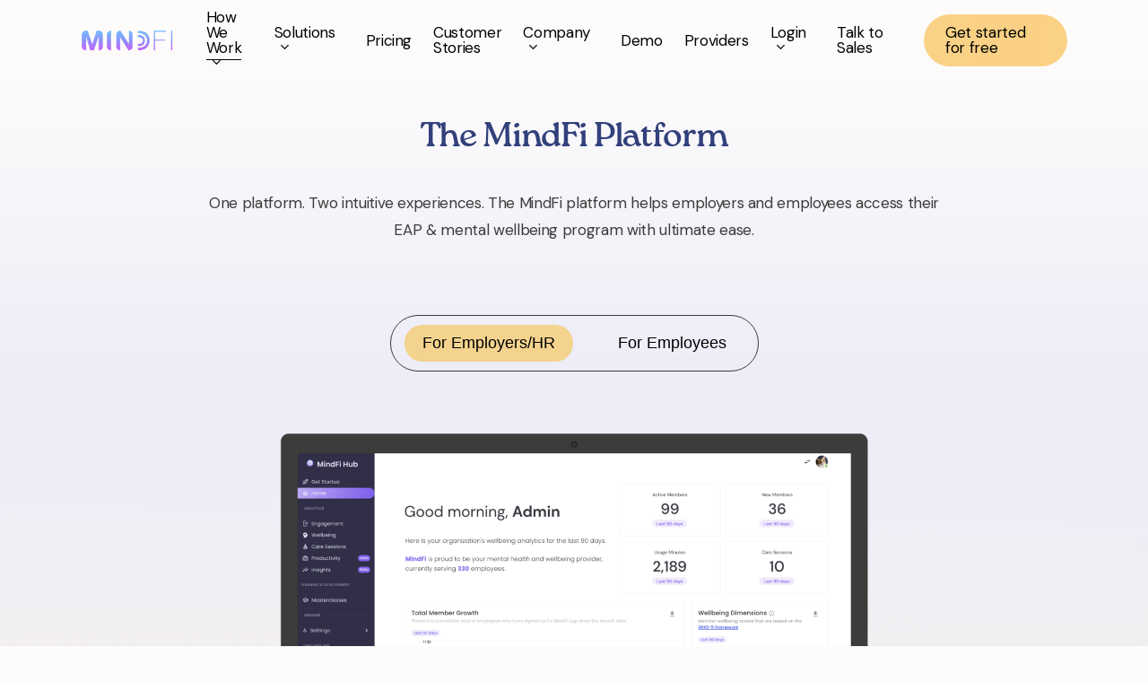

--- FILE ---
content_type: text/html; charset=UTF-8
request_url: https://mindfi.co/platform/
body_size: 29494
content:
<!doctype html>
<html lang="en-US" class="no-js">
<head>
	<meta charset="UTF-8">
	<meta name="viewport" content="width=device-width, initial-scale=1, maximum-scale=1, user-scalable=0" /><meta name='robots' content='index, follow, max-image-preview:large, max-snippet:-1, max-video-preview:-1' />

	<!-- This site is optimized with the Yoast SEO plugin v26.1.1 - https://yoast.com/wordpress/plugins/seo/ -->
	<title>The Platform - MindFi</title>
	<link rel="canonical" href="https://mindfi.co/platform/" />
	<meta property="og:locale" content="en_US" />
	<meta property="og:type" content="article" />
	<meta property="og:title" content="The Platform - MindFi" />
	<meta property="og:url" content="https://mindfi.co/platform/" />
	<meta property="og:site_name" content="MindFi" />
	<meta property="article:publisher" content="https://www.facebook.com/mindfico/" />
	<meta property="article:modified_time" content="2025-10-09T15:47:11+00:00" />
	<meta name="twitter:card" content="summary_large_image" />
	<meta name="twitter:site" content="@mindfico" />
	<meta name="twitter:label1" content="Est. reading time" />
	<meta name="twitter:data1" content="24 minutes" />
	<script type="application/ld+json" class="yoast-schema-graph">{"@context":"https://schema.org","@graph":[{"@type":"WebPage","@id":"https://mindfi.co/platform/","url":"https://mindfi.co/platform/","name":"The Platform - MindFi","isPartOf":{"@id":"https://mindfi.co/#website"},"datePublished":"2024-03-22T14:46:03+00:00","dateModified":"2025-10-09T15:47:11+00:00","breadcrumb":{"@id":"https://mindfi.co/platform/#breadcrumb"},"inLanguage":"en-US","potentialAction":[{"@type":"ReadAction","target":["https://mindfi.co/platform/"]}]},{"@type":"BreadcrumbList","@id":"https://mindfi.co/platform/#breadcrumb","itemListElement":[{"@type":"ListItem","position":1,"name":"Home","item":"https://mindfi.co/"},{"@type":"ListItem","position":2,"name":"The Platform"}]},{"@type":"WebSite","@id":"https://mindfi.co/#website","url":"https://mindfi.co/","name":"MindFi","description":"Employee assistance and wellbeing care that&#039;s proactive.","publisher":{"@id":"https://mindfi.co/#organization"},"potentialAction":[{"@type":"SearchAction","target":{"@type":"EntryPoint","urlTemplate":"https://mindfi.co/?s={search_term_string}"},"query-input":{"@type":"PropertyValueSpecification","valueRequired":true,"valueName":"search_term_string"}}],"inLanguage":"en-US"},{"@type":"Organization","@id":"https://mindfi.co/#organization","name":"MindFi","url":"https://mindfi.co/","logo":{"@type":"ImageObject","inLanguage":"en-US","@id":"https://mindfi.co/#/schema/logo/image/","url":"https://mindfi.co/wp-content/uploads/2023/03/MindFi-Logo-rectangle-1.png","contentUrl":"https://mindfi.co/wp-content/uploads/2023/03/MindFi-Logo-rectangle-1.png","width":8192,"height":2382,"caption":"MindFi"},"image":{"@id":"https://mindfi.co/#/schema/logo/image/"},"sameAs":["https://www.facebook.com/mindfico/","https://x.com/mindfico","https://www.instagram.com/mindfi.co/"]}]}</script>
	<!-- / Yoast SEO plugin. -->


<link rel='dns-prefetch' href='//js-eu1.hs-scripts.com' />
<link rel='dns-prefetch' href='//www.googletagmanager.com' />
<link rel='dns-prefetch' href='//fonts.googleapis.com' />
<link rel="alternate" type="application/rss+xml" title="MindFi &raquo; Feed" href="https://mindfi.co/feed/" />
<link rel="alternate" type="application/rss+xml" title="MindFi &raquo; Comments Feed" href="https://mindfi.co/comments/feed/" />
<link rel="alternate" title="oEmbed (JSON)" type="application/json+oembed" href="https://mindfi.co/wp-json/oembed/1.0/embed?url=https%3A%2F%2Fmindfi.co%2Fplatform%2F" />
<link rel="alternate" title="oEmbed (XML)" type="text/xml+oembed" href="https://mindfi.co/wp-json/oembed/1.0/embed?url=https%3A%2F%2Fmindfi.co%2Fplatform%2F&#038;format=xml" />
<link rel="preload" href="https://mindfi.co/wp-content/themes/salient/css/fonts/icomoon.woff?v=1.4" as="font" type="font/woff" crossorigin="anonymous"><style id='wp-img-auto-sizes-contain-inline-css' type='text/css'>
img:is([sizes=auto i],[sizes^="auto," i]){contain-intrinsic-size:3000px 1500px}
/*# sourceURL=wp-img-auto-sizes-contain-inline-css */
</style>
<style id='cf-frontend-style-inline-css' type='text/css'>
@font-face {
	font-family: 'Roca One';
	font-weight: 400;
	font-display: auto;
	font-fallback: Arial, Serif;
	src: url('https://mindfi.co/wp-content/uploads/2023/03/RocaOne-Rg.woff') format('woff');
}
/*# sourceURL=cf-frontend-style-inline-css */
</style>
<style id='wp-block-library-inline-css' type='text/css'>
:root{--wp-block-synced-color:#7a00df;--wp-block-synced-color--rgb:122,0,223;--wp-bound-block-color:var(--wp-block-synced-color);--wp-editor-canvas-background:#ddd;--wp-admin-theme-color:#007cba;--wp-admin-theme-color--rgb:0,124,186;--wp-admin-theme-color-darker-10:#006ba1;--wp-admin-theme-color-darker-10--rgb:0,107,160.5;--wp-admin-theme-color-darker-20:#005a87;--wp-admin-theme-color-darker-20--rgb:0,90,135;--wp-admin-border-width-focus:2px}@media (min-resolution:192dpi){:root{--wp-admin-border-width-focus:1.5px}}.wp-element-button{cursor:pointer}:root .has-very-light-gray-background-color{background-color:#eee}:root .has-very-dark-gray-background-color{background-color:#313131}:root .has-very-light-gray-color{color:#eee}:root .has-very-dark-gray-color{color:#313131}:root .has-vivid-green-cyan-to-vivid-cyan-blue-gradient-background{background:linear-gradient(135deg,#00d084,#0693e3)}:root .has-purple-crush-gradient-background{background:linear-gradient(135deg,#34e2e4,#4721fb 50%,#ab1dfe)}:root .has-hazy-dawn-gradient-background{background:linear-gradient(135deg,#faaca8,#dad0ec)}:root .has-subdued-olive-gradient-background{background:linear-gradient(135deg,#fafae1,#67a671)}:root .has-atomic-cream-gradient-background{background:linear-gradient(135deg,#fdd79a,#004a59)}:root .has-nightshade-gradient-background{background:linear-gradient(135deg,#330968,#31cdcf)}:root .has-midnight-gradient-background{background:linear-gradient(135deg,#020381,#2874fc)}:root{--wp--preset--font-size--normal:16px;--wp--preset--font-size--huge:42px}.has-regular-font-size{font-size:1em}.has-larger-font-size{font-size:2.625em}.has-normal-font-size{font-size:var(--wp--preset--font-size--normal)}.has-huge-font-size{font-size:var(--wp--preset--font-size--huge)}.has-text-align-center{text-align:center}.has-text-align-left{text-align:left}.has-text-align-right{text-align:right}.has-fit-text{white-space:nowrap!important}#end-resizable-editor-section{display:none}.aligncenter{clear:both}.items-justified-left{justify-content:flex-start}.items-justified-center{justify-content:center}.items-justified-right{justify-content:flex-end}.items-justified-space-between{justify-content:space-between}.screen-reader-text{border:0;clip-path:inset(50%);height:1px;margin:-1px;overflow:hidden;padding:0;position:absolute;width:1px;word-wrap:normal!important}.screen-reader-text:focus{background-color:#ddd;clip-path:none;color:#444;display:block;font-size:1em;height:auto;left:5px;line-height:normal;padding:15px 23px 14px;text-decoration:none;top:5px;width:auto;z-index:100000}html :where(.has-border-color){border-style:solid}html :where([style*=border-top-color]){border-top-style:solid}html :where([style*=border-right-color]){border-right-style:solid}html :where([style*=border-bottom-color]){border-bottom-style:solid}html :where([style*=border-left-color]){border-left-style:solid}html :where([style*=border-width]){border-style:solid}html :where([style*=border-top-width]){border-top-style:solid}html :where([style*=border-right-width]){border-right-style:solid}html :where([style*=border-bottom-width]){border-bottom-style:solid}html :where([style*=border-left-width]){border-left-style:solid}html :where(img[class*=wp-image-]){height:auto;max-width:100%}:where(figure){margin:0 0 1em}html :where(.is-position-sticky){--wp-admin--admin-bar--position-offset:var(--wp-admin--admin-bar--height,0px)}@media screen and (max-width:600px){html :where(.is-position-sticky){--wp-admin--admin-bar--position-offset:0px}}

/*# sourceURL=wp-block-library-inline-css */
</style><style id='wp-block-image-inline-css' type='text/css'>
.wp-block-image>a,.wp-block-image>figure>a{display:inline-block}.wp-block-image img{box-sizing:border-box;height:auto;max-width:100%;vertical-align:bottom}@media not (prefers-reduced-motion){.wp-block-image img.hide{visibility:hidden}.wp-block-image img.show{animation:show-content-image .4s}}.wp-block-image[style*=border-radius] img,.wp-block-image[style*=border-radius]>a{border-radius:inherit}.wp-block-image.has-custom-border img{box-sizing:border-box}.wp-block-image.aligncenter{text-align:center}.wp-block-image.alignfull>a,.wp-block-image.alignwide>a{width:100%}.wp-block-image.alignfull img,.wp-block-image.alignwide img{height:auto;width:100%}.wp-block-image .aligncenter,.wp-block-image .alignleft,.wp-block-image .alignright,.wp-block-image.aligncenter,.wp-block-image.alignleft,.wp-block-image.alignright{display:table}.wp-block-image .aligncenter>figcaption,.wp-block-image .alignleft>figcaption,.wp-block-image .alignright>figcaption,.wp-block-image.aligncenter>figcaption,.wp-block-image.alignleft>figcaption,.wp-block-image.alignright>figcaption{caption-side:bottom;display:table-caption}.wp-block-image .alignleft{float:left;margin:.5em 1em .5em 0}.wp-block-image .alignright{float:right;margin:.5em 0 .5em 1em}.wp-block-image .aligncenter{margin-left:auto;margin-right:auto}.wp-block-image :where(figcaption){margin-bottom:1em;margin-top:.5em}.wp-block-image.is-style-circle-mask img{border-radius:9999px}@supports ((-webkit-mask-image:none) or (mask-image:none)) or (-webkit-mask-image:none){.wp-block-image.is-style-circle-mask img{border-radius:0;-webkit-mask-image:url('data:image/svg+xml;utf8,<svg viewBox="0 0 100 100" xmlns="http://www.w3.org/2000/svg"><circle cx="50" cy="50" r="50"/></svg>');mask-image:url('data:image/svg+xml;utf8,<svg viewBox="0 0 100 100" xmlns="http://www.w3.org/2000/svg"><circle cx="50" cy="50" r="50"/></svg>');mask-mode:alpha;-webkit-mask-position:center;mask-position:center;-webkit-mask-repeat:no-repeat;mask-repeat:no-repeat;-webkit-mask-size:contain;mask-size:contain}}:root :where(.wp-block-image.is-style-rounded img,.wp-block-image .is-style-rounded img){border-radius:9999px}.wp-block-image figure{margin:0}.wp-lightbox-container{display:flex;flex-direction:column;position:relative}.wp-lightbox-container img{cursor:zoom-in}.wp-lightbox-container img:hover+button{opacity:1}.wp-lightbox-container button{align-items:center;backdrop-filter:blur(16px) saturate(180%);background-color:#5a5a5a40;border:none;border-radius:4px;cursor:zoom-in;display:flex;height:20px;justify-content:center;opacity:0;padding:0;position:absolute;right:16px;text-align:center;top:16px;width:20px;z-index:100}@media not (prefers-reduced-motion){.wp-lightbox-container button{transition:opacity .2s ease}}.wp-lightbox-container button:focus-visible{outline:3px auto #5a5a5a40;outline:3px auto -webkit-focus-ring-color;outline-offset:3px}.wp-lightbox-container button:hover{cursor:pointer;opacity:1}.wp-lightbox-container button:focus{opacity:1}.wp-lightbox-container button:focus,.wp-lightbox-container button:hover,.wp-lightbox-container button:not(:hover):not(:active):not(.has-background){background-color:#5a5a5a40;border:none}.wp-lightbox-overlay{box-sizing:border-box;cursor:zoom-out;height:100vh;left:0;overflow:hidden;position:fixed;top:0;visibility:hidden;width:100%;z-index:100000}.wp-lightbox-overlay .close-button{align-items:center;cursor:pointer;display:flex;justify-content:center;min-height:40px;min-width:40px;padding:0;position:absolute;right:calc(env(safe-area-inset-right) + 16px);top:calc(env(safe-area-inset-top) + 16px);z-index:5000000}.wp-lightbox-overlay .close-button:focus,.wp-lightbox-overlay .close-button:hover,.wp-lightbox-overlay .close-button:not(:hover):not(:active):not(.has-background){background:none;border:none}.wp-lightbox-overlay .lightbox-image-container{height:var(--wp--lightbox-container-height);left:50%;overflow:hidden;position:absolute;top:50%;transform:translate(-50%,-50%);transform-origin:top left;width:var(--wp--lightbox-container-width);z-index:9999999999}.wp-lightbox-overlay .wp-block-image{align-items:center;box-sizing:border-box;display:flex;height:100%;justify-content:center;margin:0;position:relative;transform-origin:0 0;width:100%;z-index:3000000}.wp-lightbox-overlay .wp-block-image img{height:var(--wp--lightbox-image-height);min-height:var(--wp--lightbox-image-height);min-width:var(--wp--lightbox-image-width);width:var(--wp--lightbox-image-width)}.wp-lightbox-overlay .wp-block-image figcaption{display:none}.wp-lightbox-overlay button{background:none;border:none}.wp-lightbox-overlay .scrim{background-color:#fff;height:100%;opacity:.9;position:absolute;width:100%;z-index:2000000}.wp-lightbox-overlay.active{visibility:visible}@media not (prefers-reduced-motion){.wp-lightbox-overlay.active{animation:turn-on-visibility .25s both}.wp-lightbox-overlay.active img{animation:turn-on-visibility .35s both}.wp-lightbox-overlay.show-closing-animation:not(.active){animation:turn-off-visibility .35s both}.wp-lightbox-overlay.show-closing-animation:not(.active) img{animation:turn-off-visibility .25s both}.wp-lightbox-overlay.zoom.active{animation:none;opacity:1;visibility:visible}.wp-lightbox-overlay.zoom.active .lightbox-image-container{animation:lightbox-zoom-in .4s}.wp-lightbox-overlay.zoom.active .lightbox-image-container img{animation:none}.wp-lightbox-overlay.zoom.active .scrim{animation:turn-on-visibility .4s forwards}.wp-lightbox-overlay.zoom.show-closing-animation:not(.active){animation:none}.wp-lightbox-overlay.zoom.show-closing-animation:not(.active) .lightbox-image-container{animation:lightbox-zoom-out .4s}.wp-lightbox-overlay.zoom.show-closing-animation:not(.active) .lightbox-image-container img{animation:none}.wp-lightbox-overlay.zoom.show-closing-animation:not(.active) .scrim{animation:turn-off-visibility .4s forwards}}@keyframes show-content-image{0%{visibility:hidden}99%{visibility:hidden}to{visibility:visible}}@keyframes turn-on-visibility{0%{opacity:0}to{opacity:1}}@keyframes turn-off-visibility{0%{opacity:1;visibility:visible}99%{opacity:0;visibility:visible}to{opacity:0;visibility:hidden}}@keyframes lightbox-zoom-in{0%{transform:translate(calc((-100vw + var(--wp--lightbox-scrollbar-width))/2 + var(--wp--lightbox-initial-left-position)),calc(-50vh + var(--wp--lightbox-initial-top-position))) scale(var(--wp--lightbox-scale))}to{transform:translate(-50%,-50%) scale(1)}}@keyframes lightbox-zoom-out{0%{transform:translate(-50%,-50%) scale(1);visibility:visible}99%{visibility:visible}to{transform:translate(calc((-100vw + var(--wp--lightbox-scrollbar-width))/2 + var(--wp--lightbox-initial-left-position)),calc(-50vh + var(--wp--lightbox-initial-top-position))) scale(var(--wp--lightbox-scale));visibility:hidden}}
/*# sourceURL=https://mindfi.co/wp-includes/blocks/image/style.min.css */
</style>
<style id='wp-block-list-inline-css' type='text/css'>
ol,ul{box-sizing:border-box}:root :where(.wp-block-list.has-background){padding:1.25em 2.375em}
/*# sourceURL=https://mindfi.co/wp-includes/blocks/list/style.min.css */
</style>
<style id='wp-block-columns-inline-css' type='text/css'>
.wp-block-columns{box-sizing:border-box;display:flex;flex-wrap:wrap!important}@media (min-width:782px){.wp-block-columns{flex-wrap:nowrap!important}}.wp-block-columns{align-items:normal!important}.wp-block-columns.are-vertically-aligned-top{align-items:flex-start}.wp-block-columns.are-vertically-aligned-center{align-items:center}.wp-block-columns.are-vertically-aligned-bottom{align-items:flex-end}@media (max-width:781px){.wp-block-columns:not(.is-not-stacked-on-mobile)>.wp-block-column{flex-basis:100%!important}}@media (min-width:782px){.wp-block-columns:not(.is-not-stacked-on-mobile)>.wp-block-column{flex-basis:0;flex-grow:1}.wp-block-columns:not(.is-not-stacked-on-mobile)>.wp-block-column[style*=flex-basis]{flex-grow:0}}.wp-block-columns.is-not-stacked-on-mobile{flex-wrap:nowrap!important}.wp-block-columns.is-not-stacked-on-mobile>.wp-block-column{flex-basis:0;flex-grow:1}.wp-block-columns.is-not-stacked-on-mobile>.wp-block-column[style*=flex-basis]{flex-grow:0}:where(.wp-block-columns){margin-bottom:1.75em}:where(.wp-block-columns.has-background){padding:1.25em 2.375em}.wp-block-column{flex-grow:1;min-width:0;overflow-wrap:break-word;word-break:break-word}.wp-block-column.is-vertically-aligned-top{align-self:flex-start}.wp-block-column.is-vertically-aligned-center{align-self:center}.wp-block-column.is-vertically-aligned-bottom{align-self:flex-end}.wp-block-column.is-vertically-aligned-stretch{align-self:stretch}.wp-block-column.is-vertically-aligned-bottom,.wp-block-column.is-vertically-aligned-center,.wp-block-column.is-vertically-aligned-top{width:100%}
/*# sourceURL=https://mindfi.co/wp-includes/blocks/columns/style.min.css */
</style>
<style id='wp-block-paragraph-inline-css' type='text/css'>
.is-small-text{font-size:.875em}.is-regular-text{font-size:1em}.is-large-text{font-size:2.25em}.is-larger-text{font-size:3em}.has-drop-cap:not(:focus):first-letter{float:left;font-size:8.4em;font-style:normal;font-weight:100;line-height:.68;margin:.05em .1em 0 0;text-transform:uppercase}body.rtl .has-drop-cap:not(:focus):first-letter{float:none;margin-left:.1em}p.has-drop-cap.has-background{overflow:hidden}:root :where(p.has-background){padding:1.25em 2.375em}:where(p.has-text-color:not(.has-link-color)) a{color:inherit}p.has-text-align-left[style*="writing-mode:vertical-lr"],p.has-text-align-right[style*="writing-mode:vertical-rl"]{rotate:180deg}
/*# sourceURL=https://mindfi.co/wp-includes/blocks/paragraph/style.min.css */
</style>
<style id='global-styles-inline-css' type='text/css'>
:root{--wp--preset--aspect-ratio--square: 1;--wp--preset--aspect-ratio--4-3: 4/3;--wp--preset--aspect-ratio--3-4: 3/4;--wp--preset--aspect-ratio--3-2: 3/2;--wp--preset--aspect-ratio--2-3: 2/3;--wp--preset--aspect-ratio--16-9: 16/9;--wp--preset--aspect-ratio--9-16: 9/16;--wp--preset--color--black: #000000;--wp--preset--color--cyan-bluish-gray: #abb8c3;--wp--preset--color--white: #ffffff;--wp--preset--color--pale-pink: #f78da7;--wp--preset--color--vivid-red: #cf2e2e;--wp--preset--color--luminous-vivid-orange: #ff6900;--wp--preset--color--luminous-vivid-amber: #fcb900;--wp--preset--color--light-green-cyan: #7bdcb5;--wp--preset--color--vivid-green-cyan: #00d084;--wp--preset--color--pale-cyan-blue: #8ed1fc;--wp--preset--color--vivid-cyan-blue: #0693e3;--wp--preset--color--vivid-purple: #9b51e0;--wp--preset--gradient--vivid-cyan-blue-to-vivid-purple: linear-gradient(135deg,rgb(6,147,227) 0%,rgb(155,81,224) 100%);--wp--preset--gradient--light-green-cyan-to-vivid-green-cyan: linear-gradient(135deg,rgb(122,220,180) 0%,rgb(0,208,130) 100%);--wp--preset--gradient--luminous-vivid-amber-to-luminous-vivid-orange: linear-gradient(135deg,rgb(252,185,0) 0%,rgb(255,105,0) 100%);--wp--preset--gradient--luminous-vivid-orange-to-vivid-red: linear-gradient(135deg,rgb(255,105,0) 0%,rgb(207,46,46) 100%);--wp--preset--gradient--very-light-gray-to-cyan-bluish-gray: linear-gradient(135deg,rgb(238,238,238) 0%,rgb(169,184,195) 100%);--wp--preset--gradient--cool-to-warm-spectrum: linear-gradient(135deg,rgb(74,234,220) 0%,rgb(151,120,209) 20%,rgb(207,42,186) 40%,rgb(238,44,130) 60%,rgb(251,105,98) 80%,rgb(254,248,76) 100%);--wp--preset--gradient--blush-light-purple: linear-gradient(135deg,rgb(255,206,236) 0%,rgb(152,150,240) 100%);--wp--preset--gradient--blush-bordeaux: linear-gradient(135deg,rgb(254,205,165) 0%,rgb(254,45,45) 50%,rgb(107,0,62) 100%);--wp--preset--gradient--luminous-dusk: linear-gradient(135deg,rgb(255,203,112) 0%,rgb(199,81,192) 50%,rgb(65,88,208) 100%);--wp--preset--gradient--pale-ocean: linear-gradient(135deg,rgb(255,245,203) 0%,rgb(182,227,212) 50%,rgb(51,167,181) 100%);--wp--preset--gradient--electric-grass: linear-gradient(135deg,rgb(202,248,128) 0%,rgb(113,206,126) 100%);--wp--preset--gradient--midnight: linear-gradient(135deg,rgb(2,3,129) 0%,rgb(40,116,252) 100%);--wp--preset--font-size--small: 13px;--wp--preset--font-size--medium: 20px;--wp--preset--font-size--large: 36px;--wp--preset--font-size--x-large: 42px;--wp--preset--spacing--20: 0.44rem;--wp--preset--spacing--30: 0.67rem;--wp--preset--spacing--40: 1rem;--wp--preset--spacing--50: 1.5rem;--wp--preset--spacing--60: 2.25rem;--wp--preset--spacing--70: 3.38rem;--wp--preset--spacing--80: 5.06rem;--wp--preset--shadow--natural: 6px 6px 9px rgba(0, 0, 0, 0.2);--wp--preset--shadow--deep: 12px 12px 50px rgba(0, 0, 0, 0.4);--wp--preset--shadow--sharp: 6px 6px 0px rgba(0, 0, 0, 0.2);--wp--preset--shadow--outlined: 6px 6px 0px -3px rgb(255, 255, 255), 6px 6px rgb(0, 0, 0);--wp--preset--shadow--crisp: 6px 6px 0px rgb(0, 0, 0);}:where(.is-layout-flex){gap: 0.5em;}:where(.is-layout-grid){gap: 0.5em;}body .is-layout-flex{display: flex;}.is-layout-flex{flex-wrap: wrap;align-items: center;}.is-layout-flex > :is(*, div){margin: 0;}body .is-layout-grid{display: grid;}.is-layout-grid > :is(*, div){margin: 0;}:where(.wp-block-columns.is-layout-flex){gap: 2em;}:where(.wp-block-columns.is-layout-grid){gap: 2em;}:where(.wp-block-post-template.is-layout-flex){gap: 1.25em;}:where(.wp-block-post-template.is-layout-grid){gap: 1.25em;}.has-black-color{color: var(--wp--preset--color--black) !important;}.has-cyan-bluish-gray-color{color: var(--wp--preset--color--cyan-bluish-gray) !important;}.has-white-color{color: var(--wp--preset--color--white) !important;}.has-pale-pink-color{color: var(--wp--preset--color--pale-pink) !important;}.has-vivid-red-color{color: var(--wp--preset--color--vivid-red) !important;}.has-luminous-vivid-orange-color{color: var(--wp--preset--color--luminous-vivid-orange) !important;}.has-luminous-vivid-amber-color{color: var(--wp--preset--color--luminous-vivid-amber) !important;}.has-light-green-cyan-color{color: var(--wp--preset--color--light-green-cyan) !important;}.has-vivid-green-cyan-color{color: var(--wp--preset--color--vivid-green-cyan) !important;}.has-pale-cyan-blue-color{color: var(--wp--preset--color--pale-cyan-blue) !important;}.has-vivid-cyan-blue-color{color: var(--wp--preset--color--vivid-cyan-blue) !important;}.has-vivid-purple-color{color: var(--wp--preset--color--vivid-purple) !important;}.has-black-background-color{background-color: var(--wp--preset--color--black) !important;}.has-cyan-bluish-gray-background-color{background-color: var(--wp--preset--color--cyan-bluish-gray) !important;}.has-white-background-color{background-color: var(--wp--preset--color--white) !important;}.has-pale-pink-background-color{background-color: var(--wp--preset--color--pale-pink) !important;}.has-vivid-red-background-color{background-color: var(--wp--preset--color--vivid-red) !important;}.has-luminous-vivid-orange-background-color{background-color: var(--wp--preset--color--luminous-vivid-orange) !important;}.has-luminous-vivid-amber-background-color{background-color: var(--wp--preset--color--luminous-vivid-amber) !important;}.has-light-green-cyan-background-color{background-color: var(--wp--preset--color--light-green-cyan) !important;}.has-vivid-green-cyan-background-color{background-color: var(--wp--preset--color--vivid-green-cyan) !important;}.has-pale-cyan-blue-background-color{background-color: var(--wp--preset--color--pale-cyan-blue) !important;}.has-vivid-cyan-blue-background-color{background-color: var(--wp--preset--color--vivid-cyan-blue) !important;}.has-vivid-purple-background-color{background-color: var(--wp--preset--color--vivid-purple) !important;}.has-black-border-color{border-color: var(--wp--preset--color--black) !important;}.has-cyan-bluish-gray-border-color{border-color: var(--wp--preset--color--cyan-bluish-gray) !important;}.has-white-border-color{border-color: var(--wp--preset--color--white) !important;}.has-pale-pink-border-color{border-color: var(--wp--preset--color--pale-pink) !important;}.has-vivid-red-border-color{border-color: var(--wp--preset--color--vivid-red) !important;}.has-luminous-vivid-orange-border-color{border-color: var(--wp--preset--color--luminous-vivid-orange) !important;}.has-luminous-vivid-amber-border-color{border-color: var(--wp--preset--color--luminous-vivid-amber) !important;}.has-light-green-cyan-border-color{border-color: var(--wp--preset--color--light-green-cyan) !important;}.has-vivid-green-cyan-border-color{border-color: var(--wp--preset--color--vivid-green-cyan) !important;}.has-pale-cyan-blue-border-color{border-color: var(--wp--preset--color--pale-cyan-blue) !important;}.has-vivid-cyan-blue-border-color{border-color: var(--wp--preset--color--vivid-cyan-blue) !important;}.has-vivid-purple-border-color{border-color: var(--wp--preset--color--vivid-purple) !important;}.has-vivid-cyan-blue-to-vivid-purple-gradient-background{background: var(--wp--preset--gradient--vivid-cyan-blue-to-vivid-purple) !important;}.has-light-green-cyan-to-vivid-green-cyan-gradient-background{background: var(--wp--preset--gradient--light-green-cyan-to-vivid-green-cyan) !important;}.has-luminous-vivid-amber-to-luminous-vivid-orange-gradient-background{background: var(--wp--preset--gradient--luminous-vivid-amber-to-luminous-vivid-orange) !important;}.has-luminous-vivid-orange-to-vivid-red-gradient-background{background: var(--wp--preset--gradient--luminous-vivid-orange-to-vivid-red) !important;}.has-very-light-gray-to-cyan-bluish-gray-gradient-background{background: var(--wp--preset--gradient--very-light-gray-to-cyan-bluish-gray) !important;}.has-cool-to-warm-spectrum-gradient-background{background: var(--wp--preset--gradient--cool-to-warm-spectrum) !important;}.has-blush-light-purple-gradient-background{background: var(--wp--preset--gradient--blush-light-purple) !important;}.has-blush-bordeaux-gradient-background{background: var(--wp--preset--gradient--blush-bordeaux) !important;}.has-luminous-dusk-gradient-background{background: var(--wp--preset--gradient--luminous-dusk) !important;}.has-pale-ocean-gradient-background{background: var(--wp--preset--gradient--pale-ocean) !important;}.has-electric-grass-gradient-background{background: var(--wp--preset--gradient--electric-grass) !important;}.has-midnight-gradient-background{background: var(--wp--preset--gradient--midnight) !important;}.has-small-font-size{font-size: var(--wp--preset--font-size--small) !important;}.has-medium-font-size{font-size: var(--wp--preset--font-size--medium) !important;}.has-large-font-size{font-size: var(--wp--preset--font-size--large) !important;}.has-x-large-font-size{font-size: var(--wp--preset--font-size--x-large) !important;}
:where(.wp-block-columns.is-layout-flex){gap: 2em;}:where(.wp-block-columns.is-layout-grid){gap: 2em;}
/*# sourceURL=global-styles-inline-css */
</style>
<style id='core-block-supports-inline-css' type='text/css'>
.wp-container-core-columns-is-layout-9d6595d7{flex-wrap:nowrap;}
/*# sourceURL=core-block-supports-inline-css */
</style>

<style id='classic-theme-styles-inline-css' type='text/css'>
/*! This file is auto-generated */
.wp-block-button__link{color:#fff;background-color:#32373c;border-radius:9999px;box-shadow:none;text-decoration:none;padding:calc(.667em + 2px) calc(1.333em + 2px);font-size:1.125em}.wp-block-file__button{background:#32373c;color:#fff;text-decoration:none}
/*# sourceURL=/wp-includes/css/classic-themes.min.css */
</style>
<style id='if-so-public-dummy-inline-css' type='text/css'>
        .lds-dual-ring {
          display: inline-block;
          width: 16px;
          height: 16px;
        }
        .lds-dual-ring:after {
          content: " ";
          display: block;
          width: 16px;
          height: 16px;
          margin: 0px;
          border-radius: 50%;
          border: 3px solid #000;
          border-color: #000 transparent #000 transparent;
          animation: lds-dual-ring 1.2s linear infinite;
        }
        @keyframes lds-dual-ring {
          0% {
            transform: rotate(0deg);
          }
          100% {
            transform: rotate(360deg);
          }
        }
        /*loader 2*/
        .ifso-logo-loader {
            font-size: 20px;
            width: 64px;
            font-family: sans-serif;
            position: relative;
            height: auto;
            font-weight: 800;
        }
        .ifso-logo-loader:before {
            content: '';
            position: absolute;
            left: 30%;
            top: 36%;
            width: 14px;
            height: 22px;
            clip-path: polygon(100% 50%, 0 0, 0 100%);
            background: #fd5b56;
            animation: spinAndMoveArrow 2s infinite;
            height: 9px;
            width: 7px;
        }
        .ifso-logo-loader:after {
            content: "If So";
            word-spacing: 12px;
        }
        @keyframes spinAndMoveArrow {
                40% {
                    transform: rotate(360deg);
                }
    
                60% {
                    transform: translateX(-5px);
                }
    
                80% {
                    transform: translateX(5px);
                }
    
                100% {
                    transform: translateX(0);
                }
        }
        /*Loader 3 - default content*/
        .ifso-default-content-loader{
            display:inline-block;
        }
        
/*# sourceURL=if-so-public-dummy-inline-css */
</style>
<link rel='stylesheet' id='salient-grid-system-css' href='https://mindfi.co/wp-content/themes/salient/css/build/grid-system.css?ver=15.0.8' type='text/css' media='all' />
<link rel='stylesheet' id='main-styles-css' href='https://mindfi.co/wp-content/themes/salient/css/build/style.css?ver=15.0.8' type='text/css' media='all' />
<style id='main-styles-inline-css' type='text/css'>

		@font-face{
		     font-family:'Open Sans';
		     src:url('https://mindfi.co/wp-content/themes/salient/css/fonts/OpenSans-Light.woff') format('woff');
		     font-weight:300;
		     font-style:normal; font-display: swap;
		}
		 @font-face{
		     font-family:'Open Sans';
		     src:url('https://mindfi.co/wp-content/themes/salient/css/fonts/OpenSans-Regular.woff') format('woff');
		     font-weight:400;
		     font-style:normal; font-display: swap;
		}
		 @font-face{
		     font-family:'Open Sans';
		     src:url('https://mindfi.co/wp-content/themes/salient/css/fonts/OpenSans-SemiBold.woff') format('woff');
		     font-weight:600;
		     font-style:normal; font-display: swap;
		}
		 @font-face{
		     font-family:'Open Sans';
		     src:url('https://mindfi.co/wp-content/themes/salient/css/fonts/OpenSans-Bold.woff') format('woff');
		     font-weight:700;
		     font-style:normal; font-display: swap;
		}
html body[data-header-resize="1"] .container-wrap, html body[data-header-format="left-header"][data-header-resize="0"] .container-wrap, html body[data-header-resize="0"] .container-wrap, body[data-header-format="left-header"][data-header-resize="0"] .container-wrap { padding-top: 0; } .main-content > .row > #breadcrumbs.yoast { padding: 20px 0; }
/*# sourceURL=main-styles-inline-css */
</style>
<link rel='stylesheet' id='nectar-header-layout-left-aligned-css' href='https://mindfi.co/wp-content/themes/salient/css/build/header/header-layout-menu-left-aligned.css?ver=15.0.8' type='text/css' media='all' />
<link rel='stylesheet' id='nectar-element-highlighted-text-css' href='https://mindfi.co/wp-content/themes/salient/css/build/elements/element-highlighted-text.css?ver=15.0.8' type='text/css' media='all' />
<link rel='stylesheet' id='nectar-element-toggle-panels-css' href='https://mindfi.co/wp-content/themes/salient/css/build/elements/element-toggles.css?ver=15.0.8' type='text/css' media='all' />
<link rel='stylesheet' id='responsive-css' href='https://mindfi.co/wp-content/themes/salient/css/build/responsive.css?ver=15.0.8' type='text/css' media='all' />
<link rel='stylesheet' id='select2-css' href='https://mindfi.co/wp-content/themes/salient/css/build/plugins/select2.css?ver=4.0.1' type='text/css' media='all' />
<link rel='stylesheet' id='skin-material-css' href='https://mindfi.co/wp-content/themes/salient/css/build/skin-material.css?ver=15.0.8' type='text/css' media='all' />
<link rel='stylesheet' id='salient-wp-menu-dynamic-css' href='https://mindfi.co/wp-content/uploads/salient/menu-dynamic.css?ver=54495' type='text/css' media='all' />
<link rel='stylesheet' id='nectar-widget-posts-css' href='https://mindfi.co/wp-content/themes/salient/css/build/elements/widget-nectar-posts.css?ver=15.0.8' type='text/css' media='all' />
<link rel='stylesheet' id='js_composer_front-css' href='https://mindfi.co/wp-content/plugins/js_composer_salient/assets/css/js_composer.min.css?ver=6.9.1' type='text/css' media='all' />
<link rel='stylesheet' id='dynamic-css-css' href='https://mindfi.co/wp-content/themes/salient/css/salient-dynamic-styles.css?ver=46787' type='text/css' media='all' />
<style id='dynamic-css-inline-css' type='text/css'>
@keyframes header_nav_entrance_animation{0%{opacity:0;}100%{opacity:1;}}@media only screen and (min-width:690px){#header-outer{opacity:0;}#header-outer.entrance-animation{animation:header_nav_entrance_animation 1.5s ease forwards 0.1s;}}#header-outer.entrance-animation,#header-outer.entrance-animation #top,#header-outer.entrance-animation #header-secondary-outer{animation-delay:600ms;}.no-rgba #header-space{display:none;}@media only screen and (max-width:999px){body #header-space[data-header-mobile-fixed="1"]{display:none;}#header-outer[data-mobile-fixed="false"]{position:absolute;}}@media only screen and (max-width:999px){body:not(.nectar-no-flex-height) #header-space[data-secondary-header-display="full"]:not([data-header-mobile-fixed="false"]){display:block!important;margin-bottom:-50px;}#header-space[data-secondary-header-display="full"][data-header-mobile-fixed="false"]{display:none;}}@media only screen and (min-width:1000px){#header-space{display:none;}.nectar-slider-wrap.first-section,.parallax_slider_outer.first-section,.full-width-content.first-section,.parallax_slider_outer.first-section .swiper-slide .content,.nectar-slider-wrap.first-section .swiper-slide .content,#page-header-bg,.nder-page-header,#page-header-wrap,.full-width-section.first-section{margin-top:0!important;}body #page-header-bg,body #page-header-wrap{height:90px;}body #search-outer{z-index:100000;}}@media only screen and (min-width:1000px){#page-header-wrap.fullscreen-header,#page-header-wrap.fullscreen-header #page-header-bg,html:not(.nectar-box-roll-loaded) .nectar-box-roll > #page-header-bg.fullscreen-header,.nectar_fullscreen_zoom_recent_projects,#nectar_fullscreen_rows:not(.afterLoaded) > div{height:100vh;}.wpb_row.vc_row-o-full-height.top-level,.wpb_row.vc_row-o-full-height.top-level > .col.span_12{min-height:100vh;}#page-header-bg[data-alignment-v="middle"] .span_6 .inner-wrap,#page-header-bg[data-alignment-v="top"] .span_6 .inner-wrap{padding-top:60px;}.nectar-slider-wrap[data-fullscreen="true"]:not(.loaded),.nectar-slider-wrap[data-fullscreen="true"]:not(.loaded) .swiper-container{height:calc(100vh + 2px)!important;}.admin-bar .nectar-slider-wrap[data-fullscreen="true"]:not(.loaded),.admin-bar .nectar-slider-wrap[data-fullscreen="true"]:not(.loaded) .swiper-container{height:calc(100vh - 30px)!important;}}@media only screen and (max-width:999px){#page-header-bg[data-alignment-v="middle"]:not(.fullscreen-header) .span_6 .inner-wrap,#page-header-bg[data-alignment-v="top"] .span_6 .inner-wrap{padding-top:34px;}.vc_row.top-level.full-width-section:not(.full-width-ns) > .span_12,#page-header-bg[data-alignment-v="bottom"] .span_6 .inner-wrap{padding-top:24px;}}@media only screen and (max-width:690px){.vc_row.top-level.full-width-section:not(.full-width-ns) > .span_12{padding-top:34px;}.vc_row.top-level.full-width-content .nectar-recent-posts-single_featured .recent-post-container > .inner-wrap{padding-top:24px;}}@media only screen and (max-width:999px){.full-width-ns .nectar-slider-wrap .swiper-slide[data-y-pos="middle"] .content,.full-width-ns .nectar-slider-wrap .swiper-slide[data-y-pos="top"] .content{padding-top:30px;}}@media only screen and (max-width:999px){.using-mobile-browser #nectar_fullscreen_rows:not(.afterLoaded):not([data-mobile-disable="on"]) > div{height:calc(100vh - 76px);}.using-mobile-browser .wpb_row.vc_row-o-full-height.top-level,.using-mobile-browser .wpb_row.vc_row-o-full-height.top-level > .col.span_12,[data-permanent-transparent="1"].using-mobile-browser .wpb_row.vc_row-o-full-height.top-level,[data-permanent-transparent="1"].using-mobile-browser .wpb_row.vc_row-o-full-height.top-level > .col.span_12{min-height:calc(100vh - 76px);}html:not(.nectar-box-roll-loaded) .nectar-box-roll > #page-header-bg.fullscreen-header,.nectar_fullscreen_zoom_recent_projects,.nectar-slider-wrap[data-fullscreen="true"]:not(.loaded),.nectar-slider-wrap[data-fullscreen="true"]:not(.loaded) .swiper-container,#nectar_fullscreen_rows:not(.afterLoaded):not([data-mobile-disable="on"]) > div{height:calc(100vh - 1px);}.wpb_row.vc_row-o-full-height.top-level,.wpb_row.vc_row-o-full-height.top-level > .col.span_12{min-height:calc(100vh - 1px);}body[data-transparent-header="false"] #ajax-content-wrap.no-scroll{min-height:calc(100vh - 1px);height:calc(100vh - 1px);}}#nectar_fullscreen_rows{background-color:transparent;}body .container-wrap .wpb_row[data-column-margin="none"]:not(.full-width-section):not(.full-width-content){margin-bottom:0;}body .container-wrap .vc_row-fluid[data-column-margin="none"] > .span_12,body .container-wrap .vc_row-fluid[data-column-margin="none"] .full-page-inner > .container > .span_12,body .container-wrap .vc_row-fluid[data-column-margin="none"] .full-page-inner > .span_12{margin-left:0;margin-right:0;}body .container-wrap .vc_row-fluid[data-column-margin="none"] .wpb_column:not(.child_column),body .container-wrap .inner_row[data-column-margin="none"] .child_column{padding-left:0;padding-right:0;}#ajax-content-wrap .vc_row.bottom_margin_0px{margin-bottom:0;}#ajax-content-wrap .vc_row.left_padding_5pct .row_col_wrap_12{padding-left:5%;}#ajax-content-wrap .vc_row.right_padding_5pct .row_col_wrap_12{padding-right:5%;}@media only screen and (max-width:999px){#ajax-content-wrap .vc_row.left_padding_tablet_8pct .row_col_wrap_12{padding-left:8%!important;}}@media only screen and (max-width:999px){#ajax-content-wrap .vc_row.right_padding_tablet_8pct .row_col_wrap_12{padding-right:8%!important;}}#ajax-content-wrap .vc_row.right_padding_5vw .row_col_wrap_12{padding-right:5vw;}@media only screen and (max-width:999px){.wpb_row.reverse_columns_row_tablet .row_col_wrap_12,.wpb_row.inner_row.reverse_columns_row_tablet .row_col_wrap_12_inner{flex-direction:row-reverse;}.wpb_row.reverse_columns_column_tablet .row_col_wrap_12,.wpb_row.inner_row.reverse_columns_column_tablet .row_col_wrap_12_inner{flex-direction:column-reverse;}.wpb_row.reverse_columns_column_tablet:not([data-column-margin="none"]):not(.full-width-content) > .row_col_wrap_12 > .wpb_column:last-of-type,.wpb_row:not(.full-width-content) .wpb_row.inner_row:not([data-column-margin="none"]).reverse_columns_column_tablet .row_col_wrap_12_inner > .wpb_column:last-of-type{margin-bottom:25px;}.wpb_row.reverse_columns_column_tablet:not([data-column-margin="none"]):not(.full-width-content) > .row_col_wrap_12 > .wpb_column:first-of-type,.wpb_row:not(.full-width-content) .wpb_row.inner_row:not([data-column-margin="none"]).reverse_columns_column_tablet .row_col_wrap_12_inner > .wpb_column:first-of-type{margin-bottom:0;}}body .container-wrap .wpb_row[data-column-margin="20px"]:not(.full-width-section):not(.full-width-content){margin-bottom:20px;}body .container-wrap .vc_row-fluid[data-column-margin="20px"] > .span_12,body .container-wrap .vc_row-fluid[data-column-margin="20px"] .full-page-inner > .container > .span_12,body .container-wrap .vc_row-fluid[data-column-margin="20px"] .full-page-inner > .span_12{margin-left:-10px;margin-right:-10px;}body .container-wrap .vc_row-fluid[data-column-margin="20px"] .wpb_column:not(.child_column),body .container-wrap .inner_row[data-column-margin="20px"] .child_column{padding-left:10px;padding-right:10px;}.container-wrap .vc_row-fluid[data-column-margin="20px"].full-width-content > .span_12,.container-wrap .vc_row-fluid[data-column-margin="20px"].full-width-content .full-page-inner > .span_12{margin-left:0;margin-right:0;padding-left:10px;padding-right:10px;}.single-portfolio #full_width_portfolio .vc_row-fluid[data-column-margin="20px"].full-width-content > .span_12{padding-right:10px;}@media only screen and (max-width:999px) and (min-width:690px){.vc_row-fluid[data-column-margin="20px"] > .span_12 > .one-fourths:not([class*="vc_col-xs-"]),.vc_row-fluid .vc_row-fluid.inner_row[data-column-margin="20px"] > .span_12 > .one-fourths:not([class*="vc_col-xs-"]){margin-bottom:20px;}}body .container-wrap .vc_row-fluid[data-column-margin="50px"] > .span_12,body .container-wrap .vc_row-fluid[data-column-margin="50px"] .full-page-inner > .container > .span_12,body .container-wrap .vc_row-fluid[data-column-margin="50px"] .full-page-inner > .span_12{margin-left:-25px;margin-right:-25px;}body .container-wrap .vc_row-fluid[data-column-margin="50px"] .wpb_column:not(.child_column),body .container-wrap .inner_row[data-column-margin="50px"] .child_column{padding-left:25px;padding-right:25px;}.container-wrap .vc_row-fluid[data-column-margin="50px"].full-width-content > .span_12,.container-wrap .vc_row-fluid[data-column-margin="50px"].full-width-content .full-page-inner > .span_12{margin-left:0;margin-right:0;padding-left:25px;padding-right:25px;}.single-portfolio #full_width_portfolio .vc_row-fluid[data-column-margin="50px"].full-width-content > .span_12{padding-right:25px;}@media only screen and (max-width:999px) and (min-width:690px){.vc_row-fluid[data-column-margin="50px"] > .span_12 > .one-fourths:not([class*="vc_col-xs-"]),.vc_row-fluid .vc_row-fluid.inner_row[data-column-margin="50px"] > .span_12 > .one-fourths:not([class*="vc_col-xs-"]){margin-bottom:50px;}}#ajax-content-wrap .vc_row.top_margin_5pct{margin-top:5%;}#ajax-content-wrap .vc_row.inner_row.right_padding_20pct .row_col_wrap_12_inner{padding-right:20%;}@media only screen and (max-width:999px){#ajax-content-wrap .vc_row.inner_row.right_padding_tablet_10pct .row_col_wrap_12_inner{padding-right:10%!important;}}.vc_row.inner_row.min_width_desktop_40pct{min-width:40%;}.vc_row.inner_row.row_position_absolute{position:absolute;}.vc_row.inner_row.top_position_desktop_50pct{top:50%;}.vc_row.inner_row.right_position_desktop_0px{right:0;}@media only screen,print{.vc_row.inner_row.translate_y_-50pct{-webkit-transform:translateY(-50%);transform:translateY(-50%);}}#ajax-content-wrap .vc_row.inner_row.right_padding_5pct .row_col_wrap_12_inner{padding-right:5%;}@media only screen and (max-width:999px){.vc_row.inner_row.top_padding_tablet_8pct{padding-top:8%!important;}}#ajax-content-wrap .vc_row.inner_row.right_padding_10pct .row_col_wrap_12_inner{padding-right:10%;}#ajax-content-wrap .vc_row.inner_row.right_padding_14pct .row_col_wrap_12_inner{padding-right:14%;}#ajax-content-wrap .vc_row.inner_row.left_padding_20pct .row_col_wrap_12_inner{padding-left:20%;}@media only screen and (max-width:999px){#ajax-content-wrap .vc_row.inner_row.left_padding_tablet_10pct .row_col_wrap_12_inner{padding-left:10%!important;}}.vc_row.inner_row.left_position_desktop_0px{left:0;}@media only screen,print{.vc_row.inner_row.translate_y_-110pct{-webkit-transform:translateY(-110%);transform:translateY(-110%);}}@media only screen,print{.vc_row.inner_row.translate_x_15pct.translate_y_-10pct{-webkit-transform:translateX(15%) translateY(-10%);transform:translateX(15%) translateY(-10%);}}.wpb_column.right_margin_10pct{margin-right:10%!important;}.wpb_column.left_margin_10pct{margin-left:10%!important;}.wpb_column[data-border-radius="20px"],.wpb_column[data-border-radius="20px"] > .vc_column-inner,.wpb_column[data-border-radius="20px"] > .vc_column-inner > .column-link,.wpb_column[data-border-radius="20px"] > .vc_column-inner > .column-bg-overlay-wrap,.wpb_column[data-border-radius="20px"] > .vc_column-inner > .column-image-bg-wrap[data-bg-animation="zoom-out-reveal"],.wpb_column[data-border-radius="20px"] > .vc_column-inner > .column-image-bg-wrap .column-image-bg,.wpb_column[data-border-radius="20px"] > .vc_column-inner > .column-image-bg-wrap[data-n-parallax-bg="true"]{border-radius:20px;}#ajax-content-wrap .col[data-padding-pos="top-bottom"]> .vc_column-inner,#ajax-content-wrap .col[data-padding-pos="top-bottom"] > .n-sticky > .vc_column-inner{padding-left:0;padding-right:0}@media only screen,print{.wpb_column.force-desktop-text-align-left,.wpb_column.force-desktop-text-align-left .col{text-align:left!important;}.wpb_column.force-desktop-text-align-right,.wpb_column.force-desktop-text-align-right .col{text-align:right!important;}.wpb_column.force-desktop-text-align-center,.wpb_column.force-desktop-text-align-center .col,.wpb_column.force-desktop-text-align-center .vc_custom_heading,.wpb_column.force-desktop-text-align-center .nectar-cta{text-align:center!important;}.wpb_column.force-desktop-text-align-center .img-with-aniamtion-wrap img{display:inline-block;}}@media only screen and (min-width:1000px){.column_element_direction_desktop_horizontal > .vc_column-inner > .wpb_wrapper{display:flex;align-items:center;}#ajax-content-wrap .column_element_direction_desktop_horizontal > .vc_column-inner > .wpb_wrapper > *{margin-bottom:0;}}.column_element_direction_desktop_horizontal.force-desktop-text-align-right > .vc_column-inner > .wpb_wrapper{justify-content:flex-end;}.column_element_direction_desktop_horizontal.force-desktop-text-align-center > .vc_column-inner > .wpb_wrapper{justify-content:center;}@media only screen and (max-width:1000px){.column_element_direction_desktop_horizontal.force-tablet-text-align-right > .vc_column-inner > .wpb_wrapper{justify-content:flex-end;}.column_element_direction_desktop_horizontal.force-tablet-text-align-center > .vc_column-inner > .wpb_wrapper{justify-content:center;}}@media only screen and (max-width:690px){.column_element_direction_desktop_horizontal.force-phone-text-align-right > .vc_column-inner > .wpb_wrapper{justify-content:flex-end;}.column_element_direction_desktop_horizontal.force-phone-text-align-center > .vc_column-inner > .wpb_wrapper{justify-content:center;}}@media only screen and (min-width:1000px){}.wpb_column.el_spacing_0px > .vc_column-inner > .wpb_wrapper > div:not(:last-child){margin-bottom:0;}.col.padding-8-percent > .vc_column-inner,.col.padding-8-percent > .n-sticky > .vc_column-inner{padding:calc(600px * 0.08);}@media only screen and (max-width:690px){.col.padding-8-percent > .vc_column-inner,.col.padding-8-percent > .n-sticky > .vc_column-inner{padding:calc(100vw * 0.08);}}@media only screen and (min-width:1000px){.col.padding-8-percent > .vc_column-inner,.col.padding-8-percent > .n-sticky > .vc_column-inner{padding:calc((100vw - 180px) * 0.08);}.column_container:not(.vc_col-sm-12) .col.padding-8-percent > .vc_column-inner{padding:calc((100vw - 180px) * 0.04);}}@media only screen and (min-width:1425px){.col.padding-8-percent > .vc_column-inner{padding:calc(1245px * 0.08);}.column_container:not(.vc_col-sm-12) .col.padding-8-percent > .vc_column-inner{padding:calc(1245px * 0.04);}}.full-width-content .col.padding-8-percent > .vc_column-inner{padding:calc(100vw * 0.08);}@media only screen and (max-width:999px){.full-width-content .col.padding-8-percent > .vc_column-inner{padding:calc(100vw * 0.08);}}@media only screen and (min-width:1000px){.full-width-content .column_container:not(.vc_col-sm-12) .col.padding-8-percent > .vc_column-inner{padding:calc(100vw * 0.04);}}@media only screen,print{.wpb_column.top_padding_desktop_3vw > .vc_column-inner{padding-top:3vw;}.wpb_column.right_padding_desktop_3vw > .vc_column-inner{padding-right:3vw;}.wpb_column.left_padding_desktop_3vw > .vc_column-inner{padding-left:3vw;}}@media only screen and (max-width:999px){body .wpb_column.top_padding_tablet_8vw > .vc_column-inner{padding-top:8vw;}body .wpb_column.right_padding_tablet_8vw > .vc_column-inner{padding-right:8vw;}body .wpb_column.left_padding_tablet_8vw > .vc_column-inner{padding-left:8vw;}}@media only screen and (max-width:690px){body .wpb_column.top_padding_phone_10vw > .vc_column-inner{padding-top:10vw;}body .wpb_column.left_padding_phone_10vw > .vc_column-inner{padding-left:10vw;}}@media only screen,print{.wpb_column.top_padding_desktop_3vw > .n-sticky > .vc_column-inner{padding-top:3vw;}.wpb_column.right_padding_desktop_3vw > .n-sticky > .vc_column-inner{padding-right:3vw;}.wpb_column.left_padding_desktop_3vw > .n-sticky > .vc_column-inner{padding-left:3vw;}}@media only screen and (max-width:999px){body .wpb_column.top_padding_tablet_8vw > .n-sticky > .vc_column-inner{padding-top:8vw;}body .wpb_column.right_padding_tablet_8vw > .n-sticky > .vc_column-inner{padding-right:8vw;}body .wpb_column.left_padding_tablet_8vw > .n-sticky > .vc_column-inner{padding-left:8vw;}}@media only screen and (max-width:690px){body .wpb_column.top_padding_phone_10vw > .n-sticky > .vc_column-inner{padding-top:10vw;}body .wpb_column.left_padding_phone_10vw > .n-sticky > .vc_column-inner{padding-left:10vw;}}.wpb_column.el_spacing_10px > .vc_column-inner > .wpb_wrapper > div:not(:last-child){margin-bottom:10px;}.wpb_column.tl_br_30px > .vc_column-inner > div[class*="-wrap"],.wpb_column.tl_br_30px > .vc_column-inner{border-top-left-radius:30px;overflow:hidden;}.wpb_column.tr_br_30px > .vc_column-inner > div[class*="-wrap"],.wpb_column.tr_br_30px > .vc_column-inner{border-top-right-radius:30px;overflow:hidden;}.wpb_column.bl_br_30px > .vc_column-inner > div[class*="-wrap"],.wpb_column.bl_br_30px > .vc_column-inner{border-bottom-left-radius:30px;overflow:hidden;}.wpb_column.br_br_30px > .vc_column-inner > div[class*="-wrap"],.wpb_column.br_br_30px > .vc_column-inner{border-bottom-right-radius:30px;overflow:hidden;}@media only screen and (max-width:999px){.wpb_column.bottom_margin_tablet_20px{margin-bottom:20px!important;}}.wpb_column[data-border-radius="custom"],.wpb_column[data-border-radius="custom"] > .vc_column-inner,.wpb_column[data-border-radius="custom"] > .vc_column-inner > .column-link,.wpb_column[data-border-radius="custom"] > .vc_column-inner > .column-bg-overlay-wrap,.wpb_column[data-border-radius="custom"] > .vc_column-inner > .column-image-bg-wrap[data-bg-animation="zoom-out-reveal"],.wpb_column[data-border-radius="custom"] > .vc_column-inner > .column-image-bg-wrap .column-image-bg,.wpb_column[data-border-radius="custom"] > .vc_column-inner > .column-image-bg-wrap[data-n-parallax-bg="true"]{border-radius:custom;}@media only screen,print{.wpb_column.top_padding_desktop_3vw > .vc_column-inner{padding-top:3vw;}.wpb_column.right_padding_desktop_3vw > .vc_column-inner{padding-right:3vw;}.wpb_column.left_padding_desktop_3vw > .vc_column-inner{padding-left:3vw;}}@media only screen and (max-width:999px){body .wpb_column.top_padding_tablet_8vw > .vc_column-inner{padding-top:8vw;}body .wpb_column.right_padding_tablet_8vw > .vc_column-inner{padding-right:8vw;}body .wpb_column.bottom_padding_tablet_8vw > .vc_column-inner{padding-bottom:8vw;}body .wpb_column.left_padding_tablet_8vw > .vc_column-inner{padding-left:8vw;}}@media only screen and (max-width:690px){body .wpb_column.top_padding_phone_10vw > .vc_column-inner{padding-top:10vw;}body .wpb_column.right_padding_phone_10vw > .vc_column-inner{padding-right:10vw;}body .wpb_column.bottom_padding_phone_0px > .vc_column-inner{padding-bottom:0;}body .wpb_column.left_padding_phone_10vw > .vc_column-inner{padding-left:10vw;}}@media only screen,print{.wpb_column.top_padding_desktop_3vw > .n-sticky > .vc_column-inner{padding-top:3vw;}.wpb_column.right_padding_desktop_3vw > .n-sticky > .vc_column-inner{padding-right:3vw;}.wpb_column.left_padding_desktop_3vw > .n-sticky > .vc_column-inner{padding-left:3vw;}}@media only screen and (max-width:999px){body .wpb_column.top_padding_tablet_8vw > .n-sticky > .vc_column-inner{padding-top:8vw;}body .wpb_column.right_padding_tablet_8vw > .n-sticky > .vc_column-inner{padding-right:8vw;}body .wpb_column.bottom_padding_tablet_8vw > .n-sticky > .vc_column-inner{padding-bottom:8vw;}body .wpb_column.left_padding_tablet_8vw > .n-sticky > .vc_column-inner{padding-left:8vw;}}@media only screen and (max-width:690px){body .wpb_column.top_padding_phone_10vw > .n-sticky > .vc_column-inner{padding-top:10vw;}body .wpb_column.right_padding_phone_10vw > .n-sticky > .vc_column-inner{padding-right:10vw;}body .wpb_column.bottom_padding_phone_0px > .n-sticky > .vc_column-inner{padding-bottom:0;}body .wpb_column.left_padding_phone_10vw > .n-sticky > .vc_column-inner{padding-left:10vw;}}.wpb_column[data-cfc="true"] h1,.wpb_column[data-cfc="true"] h2,.wpb_column[data-cfc="true"] h3,.wpb_column[data-cfc="true"] h4,.wpb_column[data-cfc="true"] h5,.wpb_column[data-cfc="true"] h6,.wpb_column[data-cfc="true"] p{color:inherit}@media only screen,print{.wpb_column.top_padding_desktop_3vw > .vc_column-inner{padding-top:3vw;}.wpb_column.right_padding_desktop_3vw > .vc_column-inner{padding-right:3vw;}.wpb_column.left_padding_desktop_3vw > .vc_column-inner{padding-left:3vw;}}@media only screen and (max-width:999px){body .wpb_column.top_padding_tablet_8vw > .vc_column-inner{padding-top:8vw;}body .wpb_column.right_padding_tablet_8vw > .vc_column-inner{padding-right:8vw;}body .wpb_column.bottom_padding_tablet_8vw > .vc_column-inner{padding-bottom:8vw;}body .wpb_column.left_padding_tablet_8vw > .vc_column-inner{padding-left:8vw;}}@media only screen and (max-width:690px){body .wpb_column.top_padding_phone_10vw > .vc_column-inner{padding-top:10vw;}body .wpb_column.right_padding_phone_10vw > .vc_column-inner{padding-right:10vw;}body .wpb_column.left_padding_phone_10vw > .vc_column-inner{padding-left:10vw;}}@media only screen,print{.wpb_column.top_padding_desktop_3vw > .n-sticky > .vc_column-inner{padding-top:3vw;}.wpb_column.right_padding_desktop_3vw > .n-sticky > .vc_column-inner{padding-right:3vw;}.wpb_column.left_padding_desktop_3vw > .n-sticky > .vc_column-inner{padding-left:3vw;}}@media only screen and (max-width:999px){body .wpb_column.top_padding_tablet_8vw > .n-sticky > .vc_column-inner{padding-top:8vw;}body .wpb_column.right_padding_tablet_8vw > .n-sticky > .vc_column-inner{padding-right:8vw;}body .wpb_column.bottom_padding_tablet_8vw > .n-sticky > .vc_column-inner{padding-bottom:8vw;}body .wpb_column.left_padding_tablet_8vw > .n-sticky > .vc_column-inner{padding-left:8vw;}}@media only screen and (max-width:690px){body .wpb_column.top_padding_phone_10vw > .n-sticky > .vc_column-inner{padding-top:10vw;}body .wpb_column.right_padding_phone_10vw > .n-sticky > .vc_column-inner{padding-right:10vw;}body .wpb_column.left_padding_phone_10vw > .n-sticky > .vc_column-inner{padding-left:10vw;}}@media only screen,print{.wpb_column.top_padding_desktop_3vw > .vc_column-inner{padding-top:3vw;}.wpb_column.right_padding_desktop_3vw > .vc_column-inner{padding-right:3vw;}.wpb_column.left_padding_desktop_3vw > .vc_column-inner{padding-left:3vw;}}@media only screen and (max-width:690px){body .wpb_column.top_padding_phone_10vw > .vc_column-inner{padding-top:10vw;}body .wpb_column.right_padding_phone_10vw > .vc_column-inner{padding-right:10vw;}body .wpb_column.left_padding_phone_10vw > .vc_column-inner{padding-left:10vw;}}@media only screen,print{.wpb_column.top_padding_desktop_3vw > .n-sticky > .vc_column-inner{padding-top:3vw;}.wpb_column.right_padding_desktop_3vw > .n-sticky > .vc_column-inner{padding-right:3vw;}.wpb_column.left_padding_desktop_3vw > .n-sticky > .vc_column-inner{padding-left:3vw;}}@media only screen and (max-width:690px){body .wpb_column.top_padding_phone_10vw > .n-sticky > .vc_column-inner{padding-top:10vw;}body .wpb_column.right_padding_phone_10vw > .n-sticky > .vc_column-inner{padding-right:10vw;}body .wpb_column.left_padding_phone_10vw > .n-sticky > .vc_column-inner{padding-left:10vw;}}.col.padding-5-percent > .vc_column-inner,.col.padding-5-percent > .n-sticky > .vc_column-inner{padding:calc(600px * 0.06);}@media only screen and (max-width:690px){.col.padding-5-percent > .vc_column-inner,.col.padding-5-percent > .n-sticky > .vc_column-inner{padding:calc(100vw * 0.06);}}@media only screen and (min-width:1000px){.col.padding-5-percent > .vc_column-inner,.col.padding-5-percent > .n-sticky > .vc_column-inner{padding:calc((100vw - 180px) * 0.05);}.column_container:not(.vc_col-sm-12) .col.padding-5-percent > .vc_column-inner{padding:calc((100vw - 180px) * 0.025);}}@media only screen and (min-width:1425px){.col.padding-5-percent > .vc_column-inner{padding:calc(1245px * 0.05);}.column_container:not(.vc_col-sm-12) .col.padding-5-percent > .vc_column-inner{padding:calc(1245px * 0.025);}}.full-width-content .col.padding-5-percent > .vc_column-inner{padding:calc(100vw * 0.05);}@media only screen and (max-width:999px){.full-width-content .col.padding-5-percent > .vc_column-inner{padding:calc(100vw * 0.06);}}@media only screen and (min-width:1000px){.full-width-content .column_container:not(.vc_col-sm-12) .col.padding-5-percent > .vc_column-inner{padding:calc(100vw * 0.025);}}#ajax-content-wrap .col[data-padding-pos="top"] > .vc_column-inner,#ajax-content-wrap .col[data-padding-pos="top"] > .n-sticky > .vc_column-inner{padding-right:0;padding-bottom:0;padding-left:0}.wpb_column.el_spacing_5px > .vc_column-inner > .wpb_wrapper > div:not(:last-child){margin-bottom:5px;}.wpb_column[data-border-radius="50px"],.wpb_column[data-border-radius="50px"] > .vc_column-inner,.wpb_column[data-border-radius="50px"] > .vc_column-inner > .column-link,.wpb_column[data-border-radius="50px"] > .vc_column-inner > .column-bg-overlay-wrap,.wpb_column[data-border-radius="50px"] > .vc_column-inner > .column-image-bg-wrap[data-bg-animation="zoom-out-reveal"],.wpb_column[data-border-radius="50px"] > .vc_column-inner > .column-image-bg-wrap .column-image-bg,.wpb_column[data-border-radius="50px"] > .vc_column-inner > .column-image-bg-wrap[data-n-parallax-bg="true"]{border-radius:50px;}.container-wrap .main-content .column-image-bg-wrap[data-bg-pos="left top"] .column-image-bg{background-position:left top;}.container-wrap .main-content .column-image-bg-wrap[data-bg-pos="center center"] .column-image-bg{background-position:center center;}@media only screen,print{.wpb_column.right_padding_desktop_14pct > .vc_column-inner{padding-right:14%;}.wpb_column.left_padding_desktop_14pct > .vc_column-inner{padding-left:14%;}}@media only screen,print{.wpb_column.right_padding_desktop_14pct > .n-sticky > .vc_column-inner{padding-right:14%;}.wpb_column.left_padding_desktop_14pct > .n-sticky > .vc_column-inner{padding-left:14%;}}.wpb_column.child_column.tl_br_30px > .vc_column-inner > div[class*="-wrap"],.wpb_column.child_column.tl_br_30px > .vc_column-inner{border-top-left-radius:30px;overflow:hidden;}.wpb_column.child_column.tr_br_30px > .vc_column-inner > div[class*="-wrap"],.wpb_column.child_column.tr_br_30px > .vc_column-inner{border-top-right-radius:30px;overflow:hidden;}.wpb_column.child_column.bl_br_30px > .vc_column-inner > div[class*="-wrap"],.wpb_column.child_column.bl_br_30px > .vc_column-inner{border-bottom-left-radius:30px;overflow:hidden;}.wpb_column.child_column.br_br_30px > .vc_column-inner > div[class*="-wrap"],.wpb_column.child_column.br_br_30px > .vc_column-inner{border-bottom-right-radius:30px;overflow:hidden;}@media only screen and (max-width:999px){.wpb_column.child_column.mobile-disable-entrance-animation,.wpb_column.child_column.mobile-disable-entrance-animation:not([data-scroll-animation-mobile="true"]) > .vc_column-inner{transform:none!important;opacity:1!important;}.nectar-mask-reveal.mobile-disable-entrance-animation,[data-animation="mask-reveal"].mobile-disable-entrance-animation > .vc_column-inner{clip-path:none!important;}}@media only screen and (max-width:999px){body .wpb_column.right_padding_tablet_33vw > .vc_column-inner{padding-right:33vw;}body .wpb_column.bottom_padding_tablet_40px > .vc_column-inner{padding-bottom:40px;}}@media only screen and (max-width:690px){body .wpb_column.right_padding_phone_0px > .vc_column-inner{padding-right:0;}}@media only screen and (max-width:999px){body .wpb_column.right_padding_tablet_33vw > .n-sticky > .vc_column-inner{padding-right:33vw;}body .wpb_column.bottom_padding_tablet_40px > .n-sticky > .vc_column-inner{padding-bottom:40px;}}@media only screen and (max-width:690px){body .wpb_column.right_padding_phone_0px > .n-sticky > .vc_column-inner{padding-right:0;}}@media only screen and (max-width:999px){body .wpb_column.right_padding_tablet_33vw > .vc_column-inner{padding-right:33vw;}body .wpb_column.bottom_padding_tablet_40px > .vc_column-inner{padding-bottom:40px;}}@media only screen and (max-width:690px){body .wpb_column.right_padding_phone_0px > .vc_column-inner{padding-right:0;}body .wpb_column.bottom_padding_phone_0px > .vc_column-inner{padding-bottom:0;}}@media only screen and (max-width:999px){body .wpb_column.right_padding_tablet_33vw > .n-sticky > .vc_column-inner{padding-right:33vw;}body .wpb_column.bottom_padding_tablet_40px > .n-sticky > .vc_column-inner{padding-bottom:40px;}}@media only screen and (max-width:690px){body .wpb_column.right_padding_phone_0px > .n-sticky > .vc_column-inner{padding-right:0;}body .wpb_column.bottom_padding_phone_0px > .n-sticky > .vc_column-inner{padding-bottom:0;}}@media only screen and (max-width:999px){body .wpb_column.right_padding_tablet_33vw > .vc_column-inner{padding-right:33vw;}}@media only screen and (max-width:690px){body .wpb_column.right_padding_phone_0px > .vc_column-inner{padding-right:0;}}@media only screen and (max-width:999px){body .wpb_column.right_padding_tablet_33vw > .n-sticky > .vc_column-inner{padding-right:33vw;}}@media only screen and (max-width:690px){body .wpb_column.right_padding_phone_0px > .n-sticky > .vc_column-inner{padding-right:0;}}.wpb_column.child_column.el_spacing_0px > .vc_column-inner > .wpb_wrapper > div:not(:last-child){margin-bottom:0;}.nectar_icon_wrap[data-style="soft-bg"][data-color="black"] .nectar_icon:before,.nectar_icon_wrap[data-style="soft-bg"][data-color="grey"] .nectar_icon:before{background-color:#888;}.nectar_icon_wrap[data-style="soft-bg"] .nectar_icon{line-height:0;border:2px solid rgba(0,0,0,0.065);text-align:center;border-radius:150px;position:relative;transition:background-color .45s cubic-bezier(0.25,1,0.33,1),border-color .45s cubic-bezier(0.25,1,0.33,1)}.nectar_icon_wrap[data-style="soft-bg"] .nectar_icon{border:0;}.nectar_icon_wrap[data-style="soft-bg"] .nectar_icon:before{height:100%;width:100%;top:0;left:0;content:"";position:absolute;display:block;border-radius:100px;z-index:-1;opacity:0.11;}.nectar_icon_wrap[data-style="soft-bg"] .nectar_icon i{display:inline-block;vertical-align:middle;max-width:none;top:0;}.nectar_icon_wrap[data-style="soft-bg"][data-color="accent-color"] .nectar_icon:before{background-color:#807fee;}.nectar_icon_wrap[data-padding="10px"] .nectar_icon{padding:10px;}.iconsmind-Thumb:before{content:"\ea0c"}.nectar_icon_wrap[data-style="soft-bg"][data-color="extra-color-2"] .nectar_icon:before{background-color:#f3d38e;}.iconsmind-Business-Mens:before{content:"\ebc3"}.iconsmind-Love-User:before{content:"\ebdb"}.nectar_icon_wrap[data-style="soft-bg"][data-color="extra-color-3"] .nectar_icon:before{background-color:#eda598;}.iconsmind-Monitor-Analytics:before{content:"\eb2f"}@media only screen and (min-width:1000px){.nectar-highlighted-text.font_size_3vw h1,.nectar-highlighted-text.font_size_3vw h2,.nectar-highlighted-text.font_size_3vw h3,.nectar-highlighted-text.font_size_3vw h4,.nectar-highlighted-text.font_size_3vw h5,.nectar-highlighted-text.font_size_3vw h6{font-size:3vw;line-height:1.1em;}}.nectar-highlighted-text[data-style="regular_underline"].font_size_3vw em:before,.nectar-highlighted-text[data-style="half_text"].font_size_3vw em:before{bottom:.07em;}@media only screen and (max-width:999px){#ajax-content-wrap .container-wrap .font_size_tablet_7vw.nectar-highlighted-text[data-style] > *{font-size:7vw;}}@media only screen and (max-width:690px){html #ajax-content-wrap .container-wrap .font_size_phone_9vw.nectar-highlighted-text[data-style] > *{font-size:9vw;}}.font_line_height_1-3.nectar-highlighted-text[data-style] > *{line-height:1.3;}@keyframes nectarStrokeAnimation{0%{stroke-dashoffset:1;opacity:0;}1%{opacity:1;}100%{stroke-dashoffset:0;}}.nectar-highlighted-text .nectar-scribble{position:absolute;left:0;top:0;z-index:-1;}.nectar-highlighted-text .nectar-scribble path{stroke-dasharray:1;stroke-dashoffset:1;opacity:0;}.nectar-highlighted-text em.animated .nectar-scribble path{stroke-linecap:round;opacity:1;animation:nectarStrokeAnimation 1.3s cubic-bezier(0.65,0,0.35,1) forwards;}.nectar-highlighted-text[data-style="scribble"] em{background-image:none!important;}body .nectar-scribble.squiggle-underline{width:100%;height:50%;top:auto;bottom:-30%;}@media only screen and (max-width:999px){.nectar-highlighted-text.nectar-disable-mobile-animation em{background-size:100% 80%;}.nectar-highlighted-text[data-style="half_text"].nectar-disable-mobile-animation em{background-size:100% 28%;}.nectar-highlighted-text.nectar-disable-mobile-animation:not([data-style="text_outline"]) em{transition:none;}.nectar-highlighted-text.nectar-disable-mobile-animation .nectar-scribble path{stroke-dashoffset:0;opacity:1!important;animation:none!important;}}.nectar-split-heading .heading-line{display:block;overflow:hidden;position:relative}.nectar-split-heading .heading-line >div{display:block;transform:translateY(200%);-webkit-transform:translateY(200%)}.nectar-split-heading h1{margin-bottom:0}@media only screen and (min-width:1000px){.nectar-split-heading[data-custom-font-size="true"] h1,.nectar-split-heading[data-custom-font-size="true"] h2,.row .nectar-split-heading[data-custom-font-size="true"] h3,.row .nectar-split-heading[data-custom-font-size="true"] h4,.row .nectar-split-heading[data-custom-font-size="true"] h5,.row .nectar-split-heading[data-custom-font-size="true"] h6,.row .nectar-split-heading[data-custom-font-size="true"] i{font-size:inherit;line-height:inherit;}}.nectar-split-heading.font_line_height_1-3{line-height:1.3!important;}.nectar-split-heading.font_line_height_1-3 *{line-height:1.3!important;}.centered-text .nectar-split-heading[data-animation-type="line-reveal-by-space"] h1,.centered-text .nectar-split-heading[data-animation-type="line-reveal-by-space"] h2,.centered-text .nectar-split-heading[data-animation-type="line-reveal-by-space"] h3,.centered-text .nectar-split-heading[data-animation-type="line-reveal-by-space"] h4{margin:0 auto;}.nectar-split-heading[data-animation-type="line-reveal-by-space"]:not(.markup-generated){opacity:0;}@media only screen and (max-width:999px){.nectar-split-heading[data-m-rm-animation="true"]{opacity:1!important;}}.nectar-split-heading[data-animation-type="line-reveal-by-space"] > * > span{position:relative;display:inline-block;overflow:hidden;}.nectar-split-heading[data-animation-type="line-reveal-by-space"] span{vertical-align:bottom;}.nectar-split-heading[data-animation-type="line-reveal-by-space"] span,.nectar-split-heading[data-animation-type="line-reveal-by-space"]:not(.markup-generated) > *{line-height:1.2;}.nectar-split-heading[data-animation-type="line-reveal-by-space"][data-stagger="true"]:not([data-text-effect*="letter-reveal"]) span .inner{transition:transform 1.2s cubic-bezier(0.25,1,0.5,1),opacity 1.2s cubic-bezier(0.25,1,0.5,1);}.nectar-split-heading[data-animation-type="line-reveal-by-space"] span .inner{position:relative;display:inline-block;-webkit-transform:translateY(1.3em);transform:translateY(1.3em);}.nectar-split-heading[data-animation-type="line-reveal-by-space"] span .inner.animated{-webkit-transform:none;transform:none;opacity:1;}@media only screen and ( max-width:1000px ){.nectar-split-heading[data-animation-type="line-reveal-by-space"][data-m-rm-animation="true"] span .inner{-webkit-transform:none;transform:none!important;opacity:1;}}.nectar-split-heading[data-animation-type="line-reveal-by-space"][data-align="left"]{display:flex;justify-content:flex-start;}.nectar-split-heading[data-animation-type="line-reveal-by-space"][data-align="center"]{display:flex;justify-content:center;}.nectar-split-heading[data-animation-type="line-reveal-by-space"][data-align="right"]{display:flex;justify-content:flex-end;}@media only screen and (max-width:1000px){.nectar-split-heading[data-animation-type="line-reveal-by-space"][data-m-align="left"]{display:flex;justify-content:flex-start;}.nectar-split-heading[data-animation-type="line-reveal-by-space"][data-m-align="center"]{display:flex;justify-content:center;}.nectar-split-heading[data-animation-type="line-reveal-by-space"][data-m-align="right"]{display:flex;justify-content:flex-end;}}#ajax-content-wrap .nectar-split-heading[data-text-effect="none"]{opacity:1;}@media only screen and (max-width:999px){.nectar-split-heading.font_size_tablet_16px{font-size:16px!important;line-height:1.7!important;}.nectar-split-heading.font_size_tablet_16px *{font-size:inherit!important;line-height:inherit!important;}}.nectar-split-heading.font_line_height_1-7{line-height:1.7!important;}.nectar-split-heading.font_line_height_1-7 *{line-height:1.7!important;}@media only screen and (max-width:999px){.nectar-split-heading.font_size_tablet_3vw{font-size:3vw!important;line-height:1!important;}.nectar-split-heading.font_size_tablet_3vw *{font-size:inherit!important;line-height:inherit!important;}}.nectar-split-heading.font_line_height_1px{line-height:1!important;}.nectar-split-heading.font_line_height_1px *{line-height:1!important;}@media only screen and (max-width:999px){.divider-wrap.height_tablet_70vh > .divider{height:70vh!important;}}@media only screen and (max-width:999px){.divider-wrap.height_tablet_40vh > .divider{height:40vh!important;}}@media only screen and (max-width:999px){.nectar-cta.display_tablet_inherit{display:inherit;}}.nectar-cta.font_size_desktop_1vw,.nectar-cta.font_size_desktop_1vw *{font-size:1vw;line-height:1.1;}.nectar-cta.border_thickness_1px .link_wrap{border-width:1px;border-style:solid;}.nectar-cta[data-style="material"] .link_wrap .circle{background-color:#000;}.nectar-cta[data-style="material"] .link_wrap .circle{border:none;z-index:-1;}.nectar-cta[data-style="material"] .link_wrap .link_text:before{box-shadow:0 9px 20px;opacity:0.29;border:none;z-index:-1;}.nectar-cta[data-style="material"] .link_wrap .link_text:after{background-color:inherit;border:none;}.nectar-cta[data-style="material"] .link_wrap .link_text{padding-right:38px;}.nectar-cta[data-style="material"] .link_wrap .arrow{overflow:hidden;display:inline-block;position:absolute;right:0;top:50%;margin-top:-14px;height:25px;line-height:28px;width:24px;border-radius:50px;transition:all 0.33s cubic-bezier(0.12,0.75,0.4,1);}.nectar-cta[data-style="material"] .link_wrap .arrow:before,.nectar-cta[data-style="material"] .link_wrap .arrow:after{margin-top:-14px;height:28px;line-height:28px;width:25px;padding-left:1px;box-sizing:border-box;}.nectar-cta[data-style="material"] .link_wrap .arrow:after{transform:translateX(-100%);}.nectar-cta[data-style="material"] .link_wrap .link_text:before,.nectar-cta[data-style="material"] .link_wrap .circle{height:27px;width:27px;right:-1px;margin-top:-14px;}.nectar-cta[data-style="material"] .link_wrap .circle{transform:scale(0.85);}.nectar-cta[data-style="material"] .link_wrap .link_text:before{transform:scale(0.84);}.nectar-cta[data-style="material"] .link_wrap:hover .circle,.nectar-cta[data-style="material"] .link_wrap:hover .link_text:before{transform:scale(1);}.nectar-cta[data-style="material"] .arrow,.nectar-cta[data-style="material"] .link_wrap .arrow:before,.nectar-cta[data-style="material"] .link_wrap .arrow:after{color:#fff;}.nectar-cta.font_size_desktop_1-5vw,.nectar-cta.font_size_desktop_1-5vw *{font-size:1.5vw;line-height:1.1;}.nectar-cta.font_size_desktop_1-1vw,.nectar-cta.font_size_desktop_1-1vw *{font-size:1.1vw;line-height:1.1;}@media only screen and (max-width:999px){body .nectar-cta.font_size_tablet_16px,body .nectar-cta.font_size_tablet_16px *{font-size:16px;line-height:1.1;}}@media only screen and (max-width:999px){body .nectar-cta.font_size_tablet_14px,body .nectar-cta.font_size_tablet_14px *{font-size:14px;line-height:1.1;}}#ajax-content-wrap .nectar-responsive-text *{margin-bottom:0;font-size:inherit;line-height:inherit;}@media only screen,print{body #ajax-content-wrap .font_size_desktop_1-1vw.font_size_min_16px.nectar-responsive-text{font-size:max(16px,1.1vw);}}.font_line_height_1-8.nectar-responsive-text{line-height:1.8;}@media only screen,print{#ajax-content-wrap .font_size_desktop_1-8vw.nectar-responsive-text{font-size:1.8vw;}}@media only screen and (max-width:999px){#ajax-content-wrap .container-wrap .font_size_tablet_22px.nectar-responsive-text{font-size:22px;}}@media only screen and (max-width:690px){html #ajax-content-wrap .container-wrap .font_size_phone_7vw.nectar-responsive-text{font-size:7vw;}}.font_line_height_1-3.nectar-responsive-text{line-height:1.3;}@media only screen,print{body #ajax-content-wrap .font_size_desktop_1-1vw.font_size_min_14px.font_size_max_20px.nectar-responsive-text{font-size:min(20px,max(14px,1.1vw));}}@media only screen and (max-width:690px){html body #ajax-content-wrap .container-wrap .font_size_phone_4vw.font_size_min_14px.font_size_max_20px.nectar-responsive-text{font-size:min(20px,max(14px,4vw));}}.font_line_height_1-5.nectar-responsive-text{line-height:1.5;}div[data-style="minimal"] .toggle[data-inner-wrap="true"] > div .inner-toggle-wrap{padding:0 0 30px 0;}div[data-style="minimal"] .toggle > .toggle-title a{padding:30px 70px 30px 0;transition:color 0.15s ease;}div[data-style="minimal"] .toggle{border-bottom:2px solid rgba(0,0,0,0.08);transition:border-color 0.15s ease;}body div[data-style="minimal"] .toggle{margin-bottom:0}div[data-style="minimal"] .toggle > .toggle-title i:before{content:" ";top:14px;left:6px;margin-top:-2px;width:14px;height:2px;position:absolute;background-color:#888;transition:background-color 0.15s ease;}div[data-style="minimal"] .toggle > .toggle-title i:after{content:" ";top:6px;left:14px;width:2px;margin-left:-2px;height:14px;position:absolute;background-color:#888;transition:transform 0.45s cubic-bezier(.3,.4,.2,1),background-color 0.15s ease;}.light div[data-style="minimal"] .toggle{border-color:rgba(255,255,255,0.2)}@media only screen and (max-width :690px){div[data-style="minimal"] .toggle > .toggle-title a{font-size:20px;line-height:24px;}}@media only screen and (max-width:690px){.vc_row.inner_row.translate_y_phone_10pct{-webkit-transform:translateY(10%);transform:translateY(10%);}}@media only screen and (max-width:690px){body .nectar-cta.font_size_phone_20px,body .nectar-cta.font_size_phone_20px *{font-size:20px;line-height:1.1;}}@media only screen and (max-width:690px){#ajax-content-wrap .vc_row.inner_row.right_padding_phone_0px .row_col_wrap_12_inner{padding-right:0!important;}}@media only screen and (max-width:690px){.vc_row.top_padding_phone_20pct{padding-top:20%!important;}}@media only screen and (max-width:690px){body .vc_row.inner_row.min_width_phone_50pct{min-width:50%;}}@media only screen and (max-width:690px){body #ajax-content-wrap .vc_row.top_margin_phone_-15pct{margin-top:-15%;}}@media only screen and (max-width:690px){.vc_row.top_padding_phone_30pct{padding-top:30%!important;}}@media only screen and (max-width:690px){.wpb_column.bottom_margin_phone_5pct{margin-bottom:5%!important;}}@media only screen and (max-width:690px){body .wpb_row .wpb_column.padding-9-percent_phone > .vc_column-inner,body .wpb_row .wpb_column.padding-9-percent_phone > .n-sticky > .vc_column-inner{padding:calc(690px * 0.09);}}@media only screen and (max-width:690px){.wpb_column.child_column.top_margin_phone_5px{margin-top:5px!important;}}@media only screen and (max-width:690px){.wpb_column.top_margin_phone_-150px{margin-top:-150px!important;}}@media only screen and (max-width:690px){.wpb_column.child_column.top_margin_phone_50px{margin-top:50px!important;}}@media only screen and (max-width:690px){.wpb_column.child_column.top_margin_phone_-50px{margin-top:-50px!important;}}@media only screen and (max-width:690px){.wpb_column.child_column.bottom_margin_phone_0px{margin-bottom:0!important;}}@media only screen and (max-width:690px){.wpb_column.left_margin_phone_5pct{margin-left:5%!important;}}@media only screen and (max-width:690px){.vc_row.top_padding_phone_10pct{padding-top:10%!important;}}@media only screen and (max-width:690px){.wpb_column.child_column.bottom_margin_phone_10px{margin-bottom:10px!important;}}@media only screen and (max-width:690px){.vc_row.bottom_padding_phone_10pct{padding-bottom:10%!important;}}@media only screen and (max-width:690px){.nectar-cta.display_phone_inherit{display:inherit;}}@media only screen and (max-width:690px){.nectar-split-heading.font_size_phone_35px{font-size:35px!important;line-height:1!important;}.nectar-split-heading.font_size_phone_35px *{font-size:inherit!important;line-height:inherit!important;}}@media only screen and (max-width:690px){.wpb_row.reverse_columns_row_phone .row_col_wrap_12,.wpb_row.inner_row.reverse_columns_row_phone .row_col_wrap_12_inner{flex-direction:row-reverse;}.wpb_row.reverse_columns_column_phone .row_col_wrap_12,.wpb_row.inner_row.reverse_columns_column_phone .row_col_wrap_12_inner{flex-direction:column-reverse;}.wpb_row.reverse_columns_column_phone:not([data-column-margin="none"]):not(.full-width-content) > .row_col_wrap_12 > .wpb_column:last-of-type,.wpb_row:not(.full-width-content) .wpb_row.inner_row:not([data-column-margin="none"]).reverse_columns_column_phone .row_col_wrap_12_inner > .wpb_column:last-of-type{margin-bottom:25px;}.wpb_row.reverse_columns_column_phone:not([data-column-margin="none"]):not(.full-width-content) > .row_col_wrap_12 > .wpb_column:first-of-type,.wpb_row:not(.full-width-content) .wpb_row.inner_row:not([data-column-margin="none"]).reverse_columns_column_phone .row_col_wrap_12_inner > .wpb_column:first-of-type{margin-bottom:0;}}@media only screen and (max-width:690px){.wpb_column.top_margin_phone_6vw{margin-top:6vw!important;}}@media only screen and (max-width:690px){body #ajax-content-wrap .vc_row.top_margin_phone_60pct{margin-top:60%;}}@media only screen and (max-width:690px){#ajax-content-wrap .vc_row.left_padding_phone_3pct .row_col_wrap_12{padding-left:3%!important;}}@media only screen and (max-width:690px){body .nectar-cta.font_size_phone_15px,body .nectar-cta.font_size_phone_15px *{font-size:15px;line-height:1.1;}}@media only screen and (max-width:690px){.divider-wrap.height_phone_60vh > .divider{height:60vh!important;}}@media only screen and (max-width:690px){.vc_row.inner_row.translate_y_phone_-90pct{-webkit-transform:translateY(-90%);transform:translateY(-90%);}}@media only screen and (max-width:690px){#ajax-content-wrap .vc_row.right_padding_phone_3pct .row_col_wrap_12{padding-right:3%!important;}}@media only screen and (max-width:690px){.vc_row.inner_row.translate_y_phone_40pct{-webkit-transform:translateY(40%);transform:translateY(40%);}}@media only screen and (max-width:690px){.divider-wrap.height_phone_35vh > .divider{height:35vh!important;}}@media only screen and (max-width:690px){.wpb_column.right_margin_phone_5pct{margin-right:5%!important;}}@media only screen and (max-width:690px){.divider-wrap.height_phone_50px > .divider{height:50px!important;}}@media only screen and (max-width:690px){.wpb_column.top_margin_phone_40pct{margin-top:40%!important;}}@media only screen and (max-width:690px){body .wpb_row .wpb_column.padding-7-percent_phone > .vc_column-inner,body .wpb_row .wpb_column.padding-7-percent_phone > .n-sticky > .vc_column-inner{padding:calc(690px * 0.07);}}#ajax-content-wrap .vc_row.left_padding_7pct .row_col_wrap_12{padding-left:7%;}#ajax-content-wrap .vc_row.right_padding_7pct .row_col_wrap_12{padding-right:7%;}body .container-wrap .wpb_row[data-column-margin="40px"]:not(.full-width-section):not(.full-width-content){margin-bottom:40px;}body .container-wrap .vc_row-fluid[data-column-margin="40px"] > .span_12,body .container-wrap .vc_row-fluid[data-column-margin="40px"] .full-page-inner > .container > .span_12,body .container-wrap .vc_row-fluid[data-column-margin="40px"] .full-page-inner > .span_12{margin-left:-20px;margin-right:-20px;}body .container-wrap .vc_row-fluid[data-column-margin="40px"] .wpb_column:not(.child_column),body .container-wrap .inner_row[data-column-margin="40px"] .child_column{padding-left:20px;padding-right:20px;}.container-wrap .vc_row-fluid[data-column-margin="40px"].full-width-content > .span_12,.container-wrap .vc_row-fluid[data-column-margin="40px"].full-width-content .full-page-inner > .span_12{margin-left:0;margin-right:0;padding-left:20px;padding-right:20px;}.single-portfolio #full_width_portfolio .vc_row-fluid[data-column-margin="40px"].full-width-content > .span_12{padding-right:20px;}@media only screen and (max-width:999px) and (min-width:690px){.vc_row-fluid[data-column-margin="40px"] > .span_12 > .one-fourths:not([class*="vc_col-xs-"]),.vc_row-fluid .vc_row-fluid.inner_row[data-column-margin="40px"] > .span_12 > .one-fourths:not([class*="vc_col-xs-"]){margin-bottom:40px;}}#ajax-content-wrap .vc_row.inner_row.left_padding_10pct .row_col_wrap_12_inner{padding-left:10%;}#ajax-content-wrap .vc_row.inner_row.right_padding_10pct .row_col_wrap_12_inner{padding-right:10%;}#ajax-content-wrap .vc_row.inner_row.left_padding_15pct .row_col_wrap_12_inner{padding-left:15%;}#ajax-content-wrap .vc_row.inner_row.right_padding_15pct .row_col_wrap_12_inner{padding-right:15%;}@media only screen,print{.wpb_column.force-desktop-text-align-left,.wpb_column.force-desktop-text-align-left .col{text-align:left!important;}.wpb_column.force-desktop-text-align-right,.wpb_column.force-desktop-text-align-right .col{text-align:right!important;}.wpb_column.force-desktop-text-align-center,.wpb_column.force-desktop-text-align-center .col,.wpb_column.force-desktop-text-align-center .vc_custom_heading,.wpb_column.force-desktop-text-align-center .nectar-cta{text-align:center!important;}.wpb_column.force-desktop-text-align-center .img-with-aniamtion-wrap img{display:inline-block;}}@media only screen and (max-width:999px){body .vc_row-fluid:not(.full-width-content) > .span_12 .vc_col-sm-2:not(:last-child):not([class*="vc_col-xs-"]){margin-bottom:25px;}}@media only screen and (min-width :690px) and (max-width :999px){body .vc_col-sm-2{width:31.2%;margin-left:3.1%;}body .full-width-content .vc_col-sm-2{width:33.3%;margin-left:0;}.vc_row-fluid .vc_col-sm-2[class*="vc_col-sm-"]:first-child:not([class*="offset"]),.vc_row-fluid .vc_col-sm-2[class*="vc_col-sm-"]:nth-child(3n+4):not([class*="offset"]){margin-left:0;}}@media only screen and (max-width :690px){body .vc_row-fluid .vc_col-sm-2:not([class*="vc_col-xs"]),body .vc_row-fluid.full-width-content .vc_col-sm-2:not([class*="vc_col-xs"]){width:50%;}.vc_row-fluid .vc_col-sm-2[class*="vc_col-sm-"]:first-child:not([class*="offset"]),.vc_row-fluid .vc_col-sm-2[class*="vc_col-sm-"]:nth-child(2n+3):not([class*="offset"]){margin-left:0;}}@media only screen and (min-width:1000px){.column_element_direction_desktop_horizontal > .vc_column-inner > .wpb_wrapper{display:flex;align-items:center;}#ajax-content-wrap .column_element_direction_desktop_horizontal > .vc_column-inner > .wpb_wrapper > *{margin-bottom:0;}}.column_element_direction_desktop_horizontal.force-desktop-text-align-right > .vc_column-inner > .wpb_wrapper{justify-content:flex-end;}.column_element_direction_desktop_horizontal.force-desktop-text-align-center > .vc_column-inner > .wpb_wrapper{justify-content:center;}@media only screen and (max-width:1000px){.column_element_direction_desktop_horizontal.force-tablet-text-align-right > .vc_column-inner > .wpb_wrapper{justify-content:flex-end;}.column_element_direction_desktop_horizontal.force-tablet-text-align-center > .vc_column-inner > .wpb_wrapper{justify-content:center;}}@media only screen and (max-width:690px){.column_element_direction_desktop_horizontal.force-phone-text-align-right > .vc_column-inner > .wpb_wrapper{justify-content:flex-end;}.column_element_direction_desktop_horizontal.force-phone-text-align-center > .vc_column-inner > .wpb_wrapper{justify-content:center;}}@media only screen and (min-width:1000px){}.wpb_column.child_column.right_margin_15px{margin-right:15px!important;}.wpb_column.child_column.left_margin_15px{margin-left:15px!important;}.img-with-aniamtion-wrap.tl_br_30px .img-with-animation,.img-with-aniamtion-wrap.tl_br_30px .inner,.img-with-aniamtion-wrap.tl_br_30px .hover-wrap{border-top-left-radius:30px;}.img-with-aniamtion-wrap.tr_br_30px .img-with-animation,.img-with-aniamtion-wrap.tr_br_30px .inner,.img-with-aniamtion-wrap.tr_br_30px .hover-wrap{border-top-right-radius:30px;}.img-with-aniamtion-wrap.bl_br_30px .img-with-animation,.img-with-aniamtion-wrap.bl_br_30px .inner,.img-with-aniamtion-wrap.bl_br_30px .hover-wrap{border-bottom-left-radius:30px;}.img-with-aniamtion-wrap.br_br_30px .img-with-animation,.img-with-aniamtion-wrap.br_br_30px .inner,.img-with-aniamtion-wrap.br_br_30px .hover-wrap{border-bottom-right-radius:30px;}@media only screen and (max-width :999px){body .img-with-aniamtion-wrap[data-max-width-mobile="200%"] .inner{width:200%;}}@media only screen and (min-width:1000px){.nectar-highlighted-text.font_size_4vw h1,.nectar-highlighted-text.font_size_4vw h2,.nectar-highlighted-text.font_size_4vw h3,.nectar-highlighted-text.font_size_4vw h4,.nectar-highlighted-text.font_size_4vw h5,.nectar-highlighted-text.font_size_4vw h6{font-size:4vw;line-height:1.1em;}}.nectar-highlighted-text[data-style="regular_underline"].font_size_4vw em:before,.nectar-highlighted-text[data-style="half_text"].font_size_4vw em:before{bottom:.07em;}@keyframes nectarStrokeAnimation{0%{stroke-dashoffset:1;opacity:0;}1%{opacity:1;}100%{stroke-dashoffset:0;}}.nectar-highlighted-text .nectar-scribble{position:absolute;left:0;top:0;z-index:-1;}.nectar-highlighted-text .nectar-scribble path{stroke-dasharray:1;stroke-dashoffset:1;opacity:0;}.nectar-highlighted-text em.animated .nectar-scribble path{stroke-linecap:round;opacity:1;animation:nectarStrokeAnimation 1.3s cubic-bezier(0.65,0,0.35,1) forwards;}.nectar-highlighted-text[data-style="scribble"] em{background-image:none!important;}body .nectar-scribble.squiggle-underline{width:100%;height:50%;top:auto;bottom:-30%;}@media only screen and (max-width:999px){.nectar-cta.display_tablet_inherit{display:inherit;}}.nectar-cta.font_size_desktop_1-1vw,.nectar-cta.font_size_desktop_1-1vw *{font-size:1.1vw;line-height:1.1;}@media only screen and (max-width:999px){body .nectar-cta.font_size_tablet_14px,body .nectar-cta.font_size_tablet_14px *{font-size:14px;line-height:1.1;}}.nectar-cta.border_color_000000 .link_wrap{border-color:#000000;}.nectar-cta.border_thickness_1px .link_wrap{border-width:1px;border-style:solid;}.nectar-cta.font_size_desktop_1vw,.nectar-cta.font_size_desktop_1vw *{font-size:1vw;line-height:1.1;}@media only screen and (max-width:690px){html body .wpb_column.force-phone-text-align-left,html body .wpb_column.force-phone-text-align-left .col{text-align:left!important;}html body .wpb_column.force-phone-text-align-right,html body .wpb_column.force-phone-text-align-right .col{text-align:right!important;}html body .wpb_column.force-phone-text-align-center,html body .wpb_column.force-phone-text-align-center .col,html body .wpb_column.force-phone-text-align-center .vc_custom_heading,html body .wpb_column.force-phone-text-align-center .nectar-cta{text-align:center!important;}.wpb_column.force-phone-text-align-center .img-with-aniamtion-wrap img{display:inline-block;}}@media only screen and (max-width:690px){#ajax-content-wrap .vc_row.inner_row.right_padding_phone_5pct .row_col_wrap_12_inner{padding-right:5%!important;}}@media only screen and (max-width:690px){.vc_row.inner_row.bottom_padding_phone_10pct{padding-bottom:10%!important;}}@media only screen and (max-width:690px){#ajax-content-wrap .vc_row.inner_row.left_padding_phone_5pct .row_col_wrap_12_inner{padding-left:5%!important;}}@media only screen and (max-width:690px){.nectar-cta.display_phone_inherit{display:inherit;}}.screen-reader-text,.nectar-skip-to-content:not(:focus){border:0;clip:rect(1px,1px,1px,1px);clip-path:inset(50%);height:1px;margin:-1px;overflow:hidden;padding:0;position:absolute!important;width:1px;word-wrap:normal!important;}.row .col img:not([srcset]){width:auto;}.row .col img.img-with-animation.nectar-lazy:not([srcset]){width:100%;}
@font-face {
    font-family: 'Roca One';
    src: url("/wp-content/uploads/2023/03/RocaOne-Rg.woff") format("woff");
    font-weight: normal;
    font-style: normal;
}
/*# sourceURL=dynamic-css-inline-css */
</style>
<link rel='stylesheet' id='salient-child-style-css' href='https://mindfi.co/wp-content/themes/salient-child/style.css?ver=15.0.8' type='text/css' media='all' />
<link rel='stylesheet' id='redux-google-fonts-salient_redux-css' href='https://fonts.googleapis.com/css?family=Lexend%3A700%7CDM+Sans%3A400%2C700%2C500&#038;display=swap&#038;ver=1725463693' type='text/css' media='all' />
<script type="text/javascript" src="https://mindfi.co/wp-includes/js/jquery/jquery.min.js?ver=3.7.1" id="jquery-core-js"></script>
<script type="text/javascript" src="https://mindfi.co/wp-includes/js/jquery/jquery-migrate.min.js?ver=3.4.1" id="jquery-migrate-js"></script>
<script type="text/javascript" id="if-so-js-before">
/* <![CDATA[ */
    var nonce = "26ae3e3776";//compat
    var ifso_nonce = "26ae3e3776";
    var ajaxurl = "https://mindfi.co/wp-admin/admin-ajax.php";
    var ifso_page_url = window.location.href;
    var isAnalyticsOn = true;
    var isPageVisitedOn = 0;
    var isVisitCountEnabled = 1;
    var referrer_for_pageload = document.referrer;
    var ifso_attrs_for_ajax = ["ga4","the_content"];
//# sourceURL=if-so-js-before
/* ]]> */
</script>
<script type="text/javascript" src="https://mindfi.co/wp-content/plugins/if-so/public/js/if-so-public.js?ver=1.9.4.1" id="if-so-js"></script>
<script type="text/javascript" src="https://mindfi.co/wp-content/plugins/wp-letsencrypt-ssl/admin/js/jsredirect.js?ver=7.8.5.0" id="wpen-jsredirect-js"></script>
<script type="text/javascript" id="if-so-geolocation-js-before">
/* <![CDATA[ */
            var geoOverrideCookieName = 'ifso-geo-override-data';
            var browserLocationCookieName = 'ifso-browser-location-data';
            var requestBrowserLocCookieName = 'ifso-request-browser-location';
//# sourceURL=if-so-geolocation-js-before
/* ]]> */
</script>
<script type="text/javascript" src="https://mindfi.co/wp-content/plugins/if-so-geolocation/assets/js/if-so-geolocation-public.js?ver=6.9" id="if-so-geolocation-js"></script>

<!-- Google tag (gtag.js) snippet added by Site Kit -->
<!-- Google Analytics snippet added by Site Kit -->
<script type="text/javascript" src="https://www.googletagmanager.com/gtag/js?id=G-53DVT9JY0C" id="google_gtagjs-js" async></script>
<script type="text/javascript" id="google_gtagjs-js-after">
/* <![CDATA[ */
window.dataLayer = window.dataLayer || [];function gtag(){dataLayer.push(arguments);}
gtag("set","linker",{"domains":["mindfi.co"]});
gtag("js", new Date());
gtag("set", "developer_id.dZTNiMT", true);
gtag("config", "G-53DVT9JY0C");
//# sourceURL=google_gtagjs-js-after
/* ]]> */
</script>
<link rel="https://api.w.org/" href="https://mindfi.co/wp-json/" /><link rel="alternate" title="JSON" type="application/json" href="https://mindfi.co/wp-json/wp/v2/pages/31136" /><link rel="EditURI" type="application/rsd+xml" title="RSD" href="https://mindfi.co/xmlrpc.php?rsd" />
<meta name="generator" content="WordPress 6.9" />
<link rel='shortlink' href='https://mindfi.co/?p=31136' />
<meta name="generator" content="Site Kit by Google 1.163.0" />			<!-- DO NOT COPY THIS SNIPPET! Start of Page Analytics Tracking for HubSpot WordPress plugin v11.3.21-->
			<script class="hsq-set-content-id" data-content-id="standard-page">
				var _hsq = _hsq || [];
				_hsq.push(["setContentType", "standard-page"]);
			</script>
			<!-- DO NOT COPY THIS SNIPPET! End of Page Analytics Tracking for HubSpot WordPress plugin -->
			<script type="text/javascript"> var root = document.getElementsByTagName( "html" )[0]; root.setAttribute( "class", "js" ); </script><script>
    !function(t,e){var o,n,p,r;e.__SV||(window.posthog=e,e._i=[],e.init=function(i,s,a){function g(t,e){var o=e.split(".");2==o.length&&(t=t[o[0]],e=o[1]),t[e]=function(){t.push([e].concat(Array.prototype.slice.call(arguments,0)))}}(p=t.createElement("script")).type="text/javascript",p.async=!0,p.src=s.api_host.replace(".i.posthog.com","-assets.i.posthog.com")+"/static/array.js",(r=t.getElementsByTagName("script")[0]).parentNode.insertBefore(p,r);var u=e;for(void 0!==a?u=e[a]=[]:a="posthog",u.people=u.people||[],u.toString=function(t){var e="posthog";return"posthog"!==a&&(e+="."+a),t||(e+=" (stub)"),e},u.people.toString=function(){return u.toString(1)+".people (stub)"},o="init push capture register register_once register_for_session unregister unregister_for_session getFeatureFlag getFeatureFlagPayload isFeatureEnabled reloadFeatureFlags updateEarlyAccessFeatureEnrollment getEarlyAccessFeatures on onFeatureFlags onSessionId getSurveys getActiveMatchingSurveys renderSurvey canRenderSurvey getNextSurveyStep identify setPersonProperties group resetGroups setPersonPropertiesForFlags resetPersonPropertiesForFlags setGroupPropertiesForFlags resetGroupPropertiesForFlags reset get_distinct_id getGroups get_session_id get_session_replay_url alias set_config startSessionRecording stopSessionRecording sessionRecordingStarted captureException loadToolbar get_property getSessionProperty createPersonProfile opt_in_capturing opt_out_capturing has_opted_in_capturing has_opted_out_capturing clear_opt_in_out_capturing debug".split(" "),n=0;n<o.length;n++)g(u,o[n]);e._i.push([i,s,a])},e.__SV=1)}(document,window.posthog||[]);
    posthog.init('phc_E629HRphWR9JdKAwAgKKvzVaN7tvT17njFS1LjMQ2V9',{api_host:'https://us.i.posthog.com', person_profiles: 'identified_only' // or 'always' to create profiles for anonymous users as well
        })
</script>
<!-- Google AdSense meta tags added by Site Kit -->
<meta name="google-adsense-platform-account" content="ca-host-pub-2644536267352236">
<meta name="google-adsense-platform-domain" content="sitekit.withgoogle.com">
<!-- End Google AdSense meta tags added by Site Kit -->
<meta name="generator" content="Powered by WPBakery Page Builder - drag and drop page builder for WordPress."/>

<!-- Google Tag Manager snippet added by Site Kit -->
<script type="text/javascript">
/* <![CDATA[ */

			( function( w, d, s, l, i ) {
				w[l] = w[l] || [];
				w[l].push( {'gtm.start': new Date().getTime(), event: 'gtm.js'} );
				var f = d.getElementsByTagName( s )[0],
					j = d.createElement( s ), dl = l != 'dataLayer' ? '&l=' + l : '';
				j.async = true;
				j.src = 'https://www.googletagmanager.com/gtm.js?id=' + i + dl;
				f.parentNode.insertBefore( j, f );
			} )( window, document, 'script', 'dataLayer', 'GTM-MTSB89G' );
			
/* ]]> */
</script>

<!-- End Google Tag Manager snippet added by Site Kit -->
<link rel="icon" href="https://mindfi.co/wp-content/uploads/2023/06/cropped-cropped-MindFi_Vector_Logos-Full-color_favicon-32x32.png" sizes="32x32" />
<link rel="icon" href="https://mindfi.co/wp-content/uploads/2023/06/cropped-cropped-MindFi_Vector_Logos-Full-color_favicon-192x192.png" sizes="192x192" />
<link rel="apple-touch-icon" href="https://mindfi.co/wp-content/uploads/2023/06/cropped-cropped-MindFi_Vector_Logos-Full-color_favicon-180x180.png" />
<meta name="msapplication-TileImage" content="https://mindfi.co/wp-content/uploads/2023/06/cropped-cropped-MindFi_Vector_Logos-Full-color_favicon-270x270.png" />
		<style type="text/css" id="wp-custom-css">
			/*************************** ABOUT US *********************************/
/** Meet our leaders **/
.team-member-image, .team-member-image-inner  {
	border-radius: 30px;
}

.nectar_team_member_overlay .inner-wrap {
	background-color: #fef4e2;
}

.team_member_details h2 {
	color: #32407b;
}

.team-member[data-style=bio_fullscreen_alt] h5 {
    margin-bottom: 5px;
    line-height: 1em;
    font-family: 'DM SANS';
    font-size: 1.1vw;
    color: #ff6b3d;
}

.team-member[data-style=bio_fullscreen_alt] h3 {
	color: #32407b;
}
.column_element_direction_desktop_horizontal > .vc_column-inner > .wpb_wrapper {
    display: flex;
}
.column_element_direction_desktop_horizontal > .vc_column-inner > .wpb_wrapper > .nectar-cta {
    margin-bottom: 0px;
}


@media only screen and (max-width: 998px) {.team-member[data-style=bio_fullscreen_alt] h5 {
	font-size: 1.5vw;
}
}

@media only screen and (max-width: 690px) and (min-width: 300px) {.team-member[data-style=bio_fullscreen_alt] h5 {
	font-size: 4vw;
	padding-bottom: 2vw;
	}
	
}

@media only screen and (max-width: 998px) {.team-member[data-style=bio_fullscreen_alt] h3 {
	font-size: 2.5vw;
}
}

@media only screen and (max-width: 690px) and (min-width: 300px) {.team-member[data-style=bio_fullscreen_alt] h3 {
	font-size: 7vw;
	line-height: 9vw;
	}
	
}

.nectar_team_member_overlay .team_member_details .title {
	color: #ff6b3d;
}

/*************************** RESOURCES *********************************/

.nectar-recent-posts-single_featured {
	border-radius: 30px;
}

.nectar-recent-posts-slider_multiple_visible[data-shadow-hover-type="dark"] .nectar-recent-post-bg-wrap {
	border-radius: 30px;
}

[data-style="content_under_image"] .nectar-post-grid[data-border-radius="10px"] .nectar-post-grid-item__has-secondary .nectar-post-grid-item-bg, [data-style="content_under_image"] .nectar-post-grid[data-border-radius="10px"]:not([data-card="yes"]) .nectar-post-grid-item-bg-wrap, [data-style="content_under_image"] .nectar-post-grid[data-border-radius="10px"][data-lock-aspect="yes"]:not([data-card="yes"]) .img-wrap, [data-style="content_under_image"] .nectar-post-grid[data-border-radius="10px"][data-card="yes"] .nectar-post-grid-item, [data-style="content_under_image"] .nectar-post-grid[data-border-radius="10px"][data-shadow-hover="yes"][data-card="yes"] .nectar-post-grid-item:after {
	border-radius: 30px;
}

/*************************** BLOG *********************************/


.featured-media-under-header__featured-media:not([data-format="video"]):not([data-format="audio"]):not([data-has-img="false"]) {
	border-radius: 30px;
}

.featured-media-under-header .entry-title {
	color: #32407b;
}

div[data-style=parallax_next_only].blog_next_prev_buttons {
	border-radius: 30px;
	
}

.wp-block-image img {
	border-radius: 30px;
}

.main-content img {
	border-radius: 30px;
}

/*************************** GENERAL *********************************/
.nectar-button.regular-button.extra-color-2 {
	color: #3c3c3c;
}

.wp-container-8.wp-container-8 {
	column-gap: 0;
}

img {
  max-width: 100%;
  display: block;
}

@media (max-width: 500px) {

}

@media (min-width: 501px) {

}



/* @media (max-width: 500px) {
	.nectar-cta {
		padding: 3em;
	}
} */

/**** FOOTER ****/
#footer-outer[data-full-width="1"] {
	    padding: 0 5vw;
}


/*************************** PORTFOLIO (CASE STUDIES) *********************************/
#full_width_portfolio .project-title {
    display: none !important;
}

#full_width_portfolio .main-content img {
    display: none !important;
}


.nectar_fullscreen_zoom_recent_projects  {
	border-radius: 40px;
}

.nectar-post-grid .bg-overlay, .nectar-post-grid .nectar-post-grid-item-bg, .nectar-post-grid .nectar-post-grid-item-bg img, .nectar-post-grid .nectar-post-grid-link, .nectar-post-grid-wrap[data-style=content_under_image] .nectar-post-grid-item-bg-wrap a {
	border-radius: 0;
}
/*27-07-2023 Homepage Responsive*/
@media only screen and (max-width: 767px) {
	#header-outer #top .col.span_3 #logo {
		padding-left: 0;
		margin: 0;
	}
/* 28-07-2023	 */
	body .container-wrap .vc_row-fluid[data-column-margin="20px"] .wpb_column:not(.child_column), body .container-wrap .inner_row[data-column-margin="20px"] .child_column {
		padding-left: 0px;
		padding-right: 0px;
	}
/* 	03-08 */
	.wpb_row.full-width-content .vc_col-sm-12 .nectar-post-grid[data-grid-spacing="25px"] {
    margin-left: 10px;
    margin-right: 10px;
}
.nectar-post-grid[data-grid-spacing="25px"] .nectar-post-grid-item{
	margin-left: 0px;
    margin-right: 0px;
	}
}
		</style>
		<style type="text/css" data-type="vc_custom-css">#for-employees-sec{
    display:none;
}
.switcher-button{
    display: flex;
    margin: auto;
    justify-content: center;
    margin-top:80px;
    border:1px solid #3C3C3C;
    padding:10px 0px;
    width: fit-content;
    border-radius: 50px;
}
.switcher-button li{
    list-style:none;
    margin:0 15px;
}
.switcher-button li button{
    padding: 10px 20px;
    font-size: 18px;
    text-transform: capitalize;
    cursor:pointer;
    background:transparent;
    border:none;
}
.switcher-button li button.active{
    background:#F3D38E;
}
.img-content-sec .row_col_wrap_12{
    align-items: stretch;
}
.real-time-analysis-img{
    width:90%;
}
.img-content-sec-full .wpb_column{
     width:100%;
}

.img-content-sec .wpb_column{
  
    align-items: stretch;
    display: flex;
}
.img-content-sec .wpb_column .vc_column-inner,
.img-content-sec-full .vc_column-inner{
    padding:45px 0px 0px 0px!important;
}
.img-content-sec .row_col_wrap_12{
    justify-content: space-between;
}
.mobile-show{
    display:none!important;
}
@media only screen and (max-width: 690px){
    .container{
        max-width:400px!important;
    }
    .img-content-sec-full .wpb_column{
        width:100%;
    }
    .img-content-sec .row_col_wrap_12{
        flex-direction:column;
    }
    .img-content-sec .wpb_column{
        width:100%;
        margin-top:20px;
    }
    .theraphy-content-box h3{
        font-size:23px!important;
        line-height:30px!important;
    }
    .theraphy-content-box p{
        font-size:16px!important;
        line-height:26px!important;
    }
    h1{
        font-size:35px;
    }
    .switcher-button{
        margin-top:20px;
    }
    .switcher-button li{
        list-style:none;
        margin:0 10px;
    }
    .switcher-button li button {
        padding: 10px 10px;
        font-size: 14px;
    }
    .desktop-show{
        display:none!important;
    }
     .mobile-show{
        display:block;
    }
}</style><style type="text/css" data-type="vc_shortcodes-custom-css">.vc_custom_1711504927636{margin-top: 25px !important;}.vc_custom_1711175992478{padding-right: 40px !important;padding-left: 40px !important;}.vc_custom_1711175992478{padding-right: 40px !important;padding-left: 40px !important;}.vc_custom_1711175999794{padding-right: 40px !important;padding-left: 40px !important;}.vc_custom_1711176007875{padding-right: 40px !important;padding-left: 40px !important;}.vc_custom_1711362950074{padding-right: 40px !important;padding-left: 40px !important;}.vc_custom_1711362950074{padding-right: 40px !important;padding-left: 40px !important;}.vc_custom_1711362881002{padding-right: 40px !important;padding-left: 40px !important;}.vc_custom_1711176048544{padding-right: 40px !important;padding-left: 40px !important;}</style><noscript><style> .wpb_animate_when_almost_visible { opacity: 1; }</style></noscript><link data-pagespeed-no-defer data-nowprocket data-wpacu-skip data-no-optimize data-noptimize rel='stylesheet' id='main-styles-non-critical-css' href='https://mindfi.co/wp-content/themes/salient/css/build/style-non-critical.css?ver=15.0.8' type='text/css' media='all' />
<link rel='stylesheet' id='font-awesome-css' href='https://mindfi.co/wp-content/themes/salient/css/font-awesome.min.css?ver=4.7.1' type='text/css' media='all' />
<link data-pagespeed-no-defer data-nowprocket data-wpacu-skip data-no-optimize data-noptimize rel='stylesheet' id='fancyBox-css' href='https://mindfi.co/wp-content/themes/salient/css/build/plugins/jquery.fancybox.css?ver=3.3.1' type='text/css' media='all' />
<link data-pagespeed-no-defer data-nowprocket data-wpacu-skip data-no-optimize data-noptimize rel='stylesheet' id='nectar-ocm-core-css' href='https://mindfi.co/wp-content/themes/salient/css/build/off-canvas/core.css?ver=15.0.8' type='text/css' media='all' />
<link data-pagespeed-no-defer data-nowprocket data-wpacu-skip data-no-optimize data-noptimize rel='stylesheet' id='nectar-ocm-fullscreen-split-css' href='https://mindfi.co/wp-content/themes/salient/css/build/off-canvas/fullscreen-split.css?ver=15.0.8' type='text/css' media='all' />
</head><body class="wp-singular page-template-default page page-id-31136 wp-theme-salient wp-child-theme-salient-child material wpb-js-composer js-comp-ver-6.9.1 vc_responsive" data-footer-reveal="1" data-footer-reveal-shadow="large_2" data-header-format="menu-left-aligned" data-body-border="off" data-boxed-style="" data-header-breakpoint="1000" data-dropdown-style="minimal" data-cae="easeOutQuart" data-cad="1400" data-megamenu-width="contained" data-aie="none" data-ls="fancybox" data-apte="standard" data-hhun="0" data-fancy-form-rcs="1" data-form-style="default" data-form-submit="default" data-is="minimal" data-button-style="rounded_shadow" data-user-account-button="false" data-flex-cols="true" data-col-gap="50px" data-header-inherit-rc="false" data-header-search="false" data-animated-anchors="true" data-ajax-transitions="false" data-full-width-header="true" data-slide-out-widget-area="true" data-slide-out-widget-area-style="fullscreen-split" data-user-set-ocm="off" data-loading-animation="none" data-bg-header="true" data-responsive="1" data-ext-responsive="true" data-ext-padding="60" data-header-resize="0" data-header-color="custom" data-cart="false" data-remove-m-parallax="" data-remove-m-video-bgs="" data-m-animate="1" data-force-header-trans-color="dark" data-smooth-scrolling="0" data-permanent-transparent="false" >
	
	<script type="text/javascript">
	 (function(window, document) {

		 if(navigator.userAgent.match(/(Android|iPod|iPhone|iPad|BlackBerry|IEMobile|Opera Mini)/)) {
			 document.body.className += " using-mobile-browser mobile ";
		 }

		 if( !("ontouchstart" in window) ) {

			 var body = document.querySelector("body");
			 var winW = window.innerWidth;
			 var bodyW = body.clientWidth;

			 if (winW > bodyW + 4) {
				 body.setAttribute("style", "--scroll-bar-w: " + (winW - bodyW - 4) + "px");
			 } else {
				 body.setAttribute("style", "--scroll-bar-w: 0px");
			 }
		 }

	 })(window, document);
   </script>		<!-- Google Tag Manager (noscript) snippet added by Site Kit -->
		<noscript>
			<iframe src="https://www.googletagmanager.com/ns.html?id=GTM-MTSB89G" height="0" width="0" style="display:none;visibility:hidden"></iframe>
		</noscript>
		<!-- End Google Tag Manager (noscript) snippet added by Site Kit -->
		<a href="#ajax-content-wrap" class="nectar-skip-to-content">Skip to main content</a><div class="ocm-effect-wrap"><div class="ocm-effect-wrap-inner">	
	<div id="header-space"  data-header-mobile-fixed='1'></div> 
	
		<div id="header-outer" data-has-menu="true" data-has-buttons="no" data-header-button_style="shadow_hover_scale" data-using-pr-menu="true" data-mobile-fixed="1" data-ptnm="false" data-lhe="animated_underline" data-user-set-bg="#fefcfb" data-format="menu-left-aligned" data-permanent-transparent="false" data-megamenu-rt="0" data-remove-fixed="0" data-header-resize="0" data-cart="false" data-transparency-option="1" data-box-shadow="none" data-shrink-num="6" data-using-secondary="0" data-using-logo="1" data-logo-height="30" data-m-logo-height="24" data-padding="30" data-full-width="true" data-condense="false" data-transparent-header="true" data-transparent-shadow-helper="false" data-remove-border="true" class="transparent dark-slide">
		
<div id="search-outer" class="nectar">
	<div id="search">
		<div class="container">
			 <div id="search-box">
				 <div class="inner-wrap">
					 <div class="col span_12">
						  <form role="search" action="https://mindfi.co/" method="GET">
														 <input type="text" name="s" id="s" value="" aria-label="Search" placeholder="Type what you&#039;re looking for" />
							 
						
												</form>
					</div><!--/span_12-->
				</div><!--/inner-wrap-->
			 </div><!--/search-box-->
			 <div id="close"><a href="#"><span class="screen-reader-text">Close Search</span>
				<span class="close-wrap"> <span class="close-line close-line1"></span> <span class="close-line close-line2"></span> </span>				 </a></div>
		 </div><!--/container-->
	</div><!--/search-->
</div><!--/search-outer-->

<header id="top">
	<div class="container">
		<div class="row">
			<div class="col span_3">
								<a id="logo" href="https://mindfi.co" data-supplied-ml-starting-dark="false" data-supplied-ml-starting="false" data-supplied-ml="false" >
					<img class="stnd skip-lazy dark-version" width="344" height="100" alt="MindFi" src="https://mindfi.co/wp-content/uploads/2023/08/cropped-MindFi-Logo-new.png"  />				</a>
							</div><!--/span_3-->

			<div class="col span_9 col_last">
									<div class="nectar-mobile-only mobile-header"><div class="inner"></div></div>
													<div class="slide-out-widget-area-toggle mobile-icon fullscreen-split" data-custom-color="false" data-icon-animation="simple-transform">
						<div> <a href="#sidewidgetarea" aria-label="Navigation Menu" aria-expanded="false" class="closed">
							<span class="screen-reader-text">Menu</span><span aria-hidden="true"> <i class="lines-button x2"> <i class="lines"></i> </i> </span>
						</a></div>
					</div>
				
									<nav>
													<ul class="sf-menu">
								<li id="menu-item-31266" class="menu-item menu-item-type-custom menu-item-object-custom current-menu-ancestor menu-item-has-children nectar-regular-menu-item sf-with-ul menu-item-31266"><a href="#"><span class="menu-title-text">How We Work</span><span class="sf-sub-indicator"><i class="fa fa-angle-down icon-in-menu" aria-hidden="true"></i></span></a>
<ul class="sub-menu">
	<li id="menu-item-31350" class="menu-item menu-item-type-custom menu-item-object-custom current-menu-ancestor current-menu-parent menu-item-has-children nectar-regular-menu-item menu-item-31350"><a href="#"><span class="menu-title-text">For Employers/HR</span><span class="sf-sub-indicator"><i class="fa fa-angle-right icon-in-menu" aria-hidden="true"></i></span></a>
	<ul class="sub-menu">
		<li id="menu-item-31353" class="menu-item menu-item-type-custom menu-item-object-custom current-menu-item nectar-regular-menu-item menu-item-31353"><a href="https://mindfi.co/platform/#for-employers" aria-current="page"><span class="menu-title-text">Employer Platform</span></a></li>
		<li id="menu-item-31264" class="menu-item menu-item-type-post_type menu-item-object-page nectar-regular-menu-item menu-item-31264"><a href="https://mindfi.co/insights/"><span class="menu-title-text">Real Time Insights</span></a></li>
		<li id="menu-item-31787" class="menu-item menu-item-type-post_type menu-item-object-page nectar-regular-menu-item menu-item-31787"><a href="https://mindfi.co/provider-network/"><span class="menu-title-text">Care Provider Network</span></a></li>
	</ul>
</li>
	<li id="menu-item-31351" class="menu-item menu-item-type-custom menu-item-object-custom current-menu-ancestor current-menu-parent menu-item-has-children nectar-regular-menu-item menu-item-31351"><a href="#"><span class="menu-title-text">For Employees</span><span class="sf-sub-indicator"><i class="fa fa-angle-right icon-in-menu" aria-hidden="true"></i></span></a>
	<ul class="sub-menu">
		<li id="menu-item-31352" class="menu-item menu-item-type-custom menu-item-object-custom current-menu-item nectar-regular-menu-item menu-item-31352"><a href="https://mindfi.co/platform/#for-employees" aria-current="page"><span class="menu-title-text">Employee Platform</span></a></li>
		<li id="menu-item-31262" class="menu-item menu-item-type-post_type menu-item-object-page nectar-regular-menu-item menu-item-31262"><a href="https://mindfi.co/therapy/"><span class="menu-title-text">On-Demand Therapy</span></a></li>
		<li id="menu-item-31263" class="menu-item menu-item-type-post_type menu-item-object-page nectar-regular-menu-item menu-item-31263"><a href="https://mindfi.co/self-care/"><span class="menu-title-text">Self-Care Resources</span></a></li>
	</ul>
</li>
</ul>
</li>
<li id="menu-item-31858" class="menu-item menu-item-type-custom menu-item-object-custom menu-item-has-children nectar-regular-menu-item sf-with-ul menu-item-31858"><a href="#"><span class="menu-title-text">Solutions</span><span class="sf-sub-indicator"><i class="fa fa-angle-down icon-in-menu" aria-hidden="true"></i></span></a>
<ul class="sub-menu">
	<li id="menu-item-31860" class="menu-item menu-item-type-post_type menu-item-object-page nectar-regular-menu-item menu-item-31860"><a href="https://mindfi.co/switching-from-a-traditional-eap/"><span class="menu-title-text">Switching from a Traditional EAP</span></a></li>
	<li id="menu-item-31861" class="menu-item menu-item-type-post_type menu-item-object-page nectar-regular-menu-item menu-item-31861"><a href="https://mindfi.co/global-workforce-support/"><span class="menu-title-text">Global Workforce Support</span></a></li>
	<li id="menu-item-31859" class="menu-item menu-item-type-post_type menu-item-object-page nectar-regular-menu-item menu-item-31859"><a href="https://mindfi.co/emergency-wellbeing-support/"><span class="menu-title-text">Emergency Wellbeing Support</span></a></li>
	<li id="menu-item-31862" class="menu-item menu-item-type-post_type menu-item-object-page nectar-regular-menu-item menu-item-31862"><a href="https://mindfi.co/flexible-benefits-integration/"><span class="menu-title-text">Flexible Benefits Integration</span></a></li>
</ul>
</li>
<li id="menu-item-31659" class="menu-item menu-item-type-post_type menu-item-object-page nectar-regular-menu-item menu-item-31659"><a href="https://mindfi.co/pricing/"><span class="menu-title-text">Pricing</span></a></li>
<li id="menu-item-27800" class="menu-item menu-item-type-post_type menu-item-object-page nectar-regular-menu-item menu-item-27800"><a href="https://mindfi.co/customer-stories/"><span class="menu-title-text">Customer Stories</span></a></li>
<li id="menu-item-27804" class="menu-item menu-item-type-custom menu-item-object-custom menu-item-has-children nectar-regular-menu-item sf-with-ul menu-item-27804"><a href="#"><span class="menu-title-text">Company</span><span class="sf-sub-indicator"><i class="fa fa-angle-down icon-in-menu" aria-hidden="true"></i></span></a>
<ul class="sub-menu">
	<li id="menu-item-28243" class="menu-item menu-item-type-post_type menu-item-object-page nectar-regular-menu-item menu-item-28243"><a href="https://mindfi.co/resources/"><span class="menu-title-text">Resources</span></a></li>
	<li id="menu-item-27805" class="menu-item menu-item-type-post_type menu-item-object-page nectar-regular-menu-item menu-item-27805"><a href="https://mindfi.co/about-us/"><span class="menu-title-text">About Us</span></a></li>
	<li id="menu-item-27808" class="menu-item menu-item-type-custom menu-item-object-custom nectar-regular-menu-item menu-item-27808"><a href="https://mindfi.freshteam.com/jobs"><span class="menu-title-text">Careers</span></a></li>
</ul>
</li>
<li id="menu-item-32018" class="menu-item menu-item-type-post_type menu-item-object-page nectar-regular-menu-item menu-item-32018"><a href="https://mindfi.co/demo/"><span class="menu-title-text">Demo</span></a></li>
<li id="menu-item-32086" class="menu-item menu-item-type-post_type menu-item-object-page nectar-regular-menu-item menu-item-32086"><a href="https://mindfi.co/join-as-a-provider/"><span class="menu-title-text">Providers</span></a></li>
<li id="menu-item-32087" class="menu-item menu-item-type-custom menu-item-object-custom menu-item-has-children nectar-regular-menu-item sf-with-ul menu-item-32087"><a href="#"><span class="menu-title-text">Login</span><span class="sf-sub-indicator"><i class="fa fa-angle-down icon-in-menu" aria-hidden="true"></i></span></a>
<ul class="sub-menu">
	<li id="menu-item-32088" class="menu-item menu-item-type-custom menu-item-object-custom nectar-regular-menu-item menu-item-32088"><a target="_blank" href="https://hub.mindfi.co/login/"><span class="menu-title-text">Admins</span></a></li>
	<li id="menu-item-32089" class="menu-item menu-item-type-custom menu-item-object-custom nectar-regular-menu-item menu-item-32089"><a target="_blank" href="https://app.mindfi.co/"><span class="menu-title-text">Members</span></a></li>
	<li id="menu-item-32090" class="menu-item menu-item-type-custom menu-item-object-custom nectar-regular-menu-item menu-item-32090"><a target="_blank" href="https://providers.mindfi.co/"><span class="menu-title-text">Providers</span></a></li>
</ul>
</li>
							</ul>
						
					</nav>

					
				</div><!--/span_9-->

									<div class="right-aligned-menu-items">
						<nav>
							<ul class="buttons sf-menu" data-user-set-ocm="off">

								<li id="menu-item-30570" class="menu-item menu-item-type-custom menu-item-object-custom nectar-regular-menu-item menu-item-30570"><a href="/contact-sales"><span class="menu-title-text">Talk to Sales</span></a></li>
<li id="menu-item-30291" class="menu-item menu-item-type-custom menu-item-object-custom nectar-regular-menu-item menu-item-btn-style-button-animated_extra-color-gradient menu-item-30291"><a target="_blank" href="https://hub.mindfi.co/signup/"><span class="menu-title-text">Get started for free</span></a></li>

							</ul>

													</nav>
					</div><!--/right-aligned-menu-items-->

					
			</div><!--/row-->
					</div><!--/container-->
	</header>		
	</div>
		<div id="ajax-content-wrap">
<div class="container-wrap">
	<div class="container main-content" role="main">
		<div class="row">
			
		<div id="fws_69709fbc9bb85"  data-column-margin="none" data-midnight="dark" data-top-percent="10%" data-bottom-percent="4%"  class="wpb_row vc_row-fluid vc_row top-level full-width-section vc_row-o-equal-height vc_row-flex  bottom_margin_0px zindex-set right_padding_5pct left_padding_5pct top_padding_phone_10pct bottom_padding_phone_10pct right_padding_phone_3pct left_padding_phone_3pct"  style="padding-top: calc(100vw * 0.10); padding-bottom: calc(100vw * 0.04);  z-index: 10;"><div class="row-bg-wrap" data-bg-animation="none" data-bg-animation-delay="" data-bg-overlay="false"><div class="inner-wrap row-bg-layer" ><div class="row-bg viewport-desktop using-bg-color"  style="background-color: #f1f1fd; "></div></div><div class="row-bg-overlay row-bg-layer" style="background:linear-gradient(0deg, rgb(237,237,248) 10%, rgb(254,252,251) 90%);"></div></div><div class="row_col_wrap_12 col span_12 dark left">
	<div  class="vc_col-sm-12 wpb_column column_container vc_column_container col no-extra-padding right_margin_10pct left_margin_10pct right_margin_phone_5pct left_margin_phone_5pct inherit_tablet inherit_phone "  data-border-radius="20px" data-padding-pos="all" data-has-bg-color="false" data-bg-color="" data-bg-opacity="1" data-animation="" data-delay="0" >
		<div class="vc_column-inner" >
			<div class="wpb_wrapper">
				<div class="nectar-highlighted-text font_size_3vw font_size_tablet_7vw font_size_phone_9vw font_line_height_1-3 nectar-disable-mobile-animation " data-style="scribble" data-exp="default" data-user-color="true" style="color: #32407b;" data-using-custom-color="false" data-animation-delay="false" data-color="" data-color-gradient="" style="">
<h2 style="text-align: center;">The MindFi Platform</h2>
</div><div class="divider-wrap" data-alignment="default"><div style="height: 10px;" class="divider"></div></div>
<div class="wpb_text_column wpb_content_element " >
	<div class="wpb_wrapper">
		<p style="text-align: center;">One platform. Two intuitive experiences. The MindFi platform helps employers and employees access their EAP &amp; mental wellbeing program with ultimate ease.</p>
	</div>
</div>




	<div class="wpb_raw_code wpb_content_element wpb_raw_html vc_custom_1711504927636" >
		<div class="wpb_wrapper">
			<ul class="switcher-button">
<li><button id="btn01" class="active">For employers/HR</button></li>
<li><button id="btn02">For employees</button></li>
</ul>
		</div>
	</div>

			</div> 
		</div>
	</div> 
</div></div>
		<div id="for-employers-sec"  data-column-margin="none" data-midnight="dark" data-bottom-percent="8%"  class="wpb_row vc_row-fluid vc_row full-width-section vc_row-o-equal-height vc_row-flex  bottom_margin_0px zindex-set right_padding_5pct left_padding_5pct top_padding_phone_10pct bottom_padding_phone_10pct right_padding_phone_3pct left_padding_phone_3pct"  style="padding-top: 0px; padding-bottom: calc(100vw * 0.08);  z-index: 10;"><div class="row-bg-wrap" data-bg-animation="none" data-bg-animation-delay="" data-bg-overlay="false"><div class="inner-wrap row-bg-layer" ><div class="row-bg viewport-desktop using-bg-color"  style="background-color: #f1f1fd; "></div></div><div class="row-bg-overlay row-bg-layer" style="background:linear-gradient(181deg, rgb(237,237,248) 2%, rgb(254,244,226) 47%, rgb(254,252,251) 87%);"></div></div><div class="row_col_wrap_12 col span_12 dark left">
	<div  class="vc_col-sm-12 wpb_column column_container vc_column_container col no-extra-padding right_margin_10pct left_margin_10pct right_margin_phone_5pct left_margin_phone_5pct inherit_tablet inherit_phone "  data-border-radius="20px" data-padding-pos="all" data-has-bg-color="false" data-bg-color="" data-bg-opacity="1" data-animation="" data-delay="0" >
		<div class="vc_column-inner" >
			<div class="wpb_wrapper">
				<div id="fws_69709fbc9cd48" data-midnight="" data-column-margin="default" class="wpb_row vc_row-fluid vc_row inner_row"  style=""><div class="row-bg-wrap"> <div class="row-bg" ></div> </div><div class="row_col_wrap_12_inner col span_12  left">
	<div  class="vc_col-sm-12 wpb_column column_container vc_column_container col child_column no-extra-padding inherit_tablet inherit_phone "   data-padding-pos="all" data-has-bg-color="false" data-bg-color="" data-bg-opacity="1" data-animation="" data-delay="0" >
		<div class="vc_column-inner" >
		<div class="wpb_wrapper">
			<div class="img-with-aniamtion-wrap " data-max-width="100%" data-max-width-mobile="default" data-shadow="none" data-animation="none" >
      <div class="inner">
        <div class="hover-wrap"> 
          <div class="hover-wrap-inner">
            <img fetchpriority="high" decoding="async" class="img-with-animation skip-lazy  nectar-lazy" data-delay="0" height="1614" width="2593" data-animation="none" data-nectar-img-src="https://mindfi.co/wp-content/uploads/2024/03/platform_employer_image_header.png" src="data:image/svg+xml;charset=utf-8,%3Csvg%20xmlns%3D'http%3A%2F%2Fwww.w3.org%2F2000%2Fsvg'%20viewBox%3D'0%200%202593%201614'%2F%3E" alt="" data-nectar-img-srcset="https://mindfi.co/wp-content/uploads/2024/03/platform_employer_image_header.png 2593w, https://mindfi.co/wp-content/uploads/2024/03/platform_employer_image_header-300x187.png 300w, https://mindfi.co/wp-content/uploads/2024/03/platform_employer_image_header-1024x637.png 1024w, https://mindfi.co/wp-content/uploads/2024/03/platform_employer_image_header-768x478.png 768w, https://mindfi.co/wp-content/uploads/2024/03/platform_employer_image_header-1536x956.png 1536w, https://mindfi.co/wp-content/uploads/2024/03/platform_employer_image_header-2048x1275.png 2048w" sizes="(max-width: 2593px) 100vw, 2593px" />
          </div>
        </div>
      </div>
    </div>
		</div> 
	</div>
	</div> 
</div></div><div id="fws_69709fbc9d842" data-midnight="" data-column-margin="default" class="wpb_row vc_row-fluid vc_row inner_row img-content-sec-full"  style=""><div class="row-bg-wrap"> <div class="row-bg" ></div> </div><div class="row_col_wrap_12_inner col span_12  left">
	<div style="" class="vc_col-sm-12 vc_hidden-sm vc_hidden-xs wpb_column column_container vc_column_container col child_column no-extra-padding inherit_tablet inherit_phone "  data-using-bg="true" data-border-radius="20px" data-padding-pos="all" data-has-bg-color="true" data-bg-color="#ffffff" data-bg-opacity="1" data-animation="" data-delay="0" >
		<div class="vc_column-inner" ><div class="column-bg-overlay-wrap column-bg-layer" data-bg-animation="none"><div class="column-bg-overlay" style="opacity: 1; background-color: #ffffff;"></div></div>
		<div class="wpb_wrapper">
			
<div class="wpb_text_column wpb_content_element  vc_custom_1711175992478 theraphy-content-box" >
	<div class="wpb_wrapper">
		<h3 style="text-align: left; color: #46499c;">Employee assistance &amp; wellbeing on autopilot</h3>
<p>Instantly launch your employee assistance program and let our automations take the reins. We&#8217;ve got your employees&#8217; mental health covered from here.</p>
	</div>
</div>



<div class="img-with-aniamtion-wrap " data-max-width="100%" data-max-width-mobile="default" data-shadow="none" data-animation="none" >
      <div class="inner">
        <div class="hover-wrap"> 
          <div class="hover-wrap-inner">
            <img decoding="async" class="img-with-animation skip-lazy desktop-show nectar-lazy" data-delay="0" height="1504" width="4788" data-animation="none" data-nectar-img-src="https://mindfi.co/wp-content/uploads/2024/03/platform_employer_image_1-1.png" src="data:image/svg+xml;charset=utf-8,%3Csvg%20xmlns%3D'http%3A%2F%2Fwww.w3.org%2F2000%2Fsvg'%20viewBox%3D'0%200%204788%201504'%2F%3E" alt="" data-nectar-img-srcset="https://mindfi.co/wp-content/uploads/2024/03/platform_employer_image_1-1.png 4788w, https://mindfi.co/wp-content/uploads/2024/03/platform_employer_image_1-1-300x94.png 300w, https://mindfi.co/wp-content/uploads/2024/03/platform_employer_image_1-1-1024x322.png 1024w, https://mindfi.co/wp-content/uploads/2024/03/platform_employer_image_1-1-768x241.png 768w, https://mindfi.co/wp-content/uploads/2024/03/platform_employer_image_1-1-1536x482.png 1536w, https://mindfi.co/wp-content/uploads/2024/03/platform_employer_image_1-1-2048x643.png 2048w" sizes="(max-width: 4788px) 100vw, 4788px" />
          </div>
        </div>
      </div>
    </div>
		</div> 
	</div>
	</div> 
</div></div><div id="fws_69709fbc9daa8" data-midnight="" data-column-margin="default" class="wpb_row vc_row-fluid vc_row inner_row img-content-sec-full"  style=""><div class="row-bg-wrap"> <div class="row-bg" ></div> </div><div class="row_col_wrap_12_inner col span_12  left">
	<div style="margin-top: -50px; " class="vc_col-sm-6 vc_hidden-lg vc_hidden-md wpb_column column_container vc_column_container col child_column neg-marg no-extra-padding inherit_tablet inherit_phone "  data-using-bg="true" data-border-radius="20px" data-padding-pos="all" data-has-bg-color="true" data-bg-color="#ffffff" data-bg-opacity="1" data-animation="" data-delay="0" >
		<div class="vc_column-inner" ><div class="column-bg-overlay-wrap column-bg-layer" data-bg-animation="none"><div class="column-bg-overlay" style="opacity: 1; background-color: #ffffff;"></div></div>
		<div class="wpb_wrapper">
			
<div class="wpb_text_column wpb_content_element  vc_custom_1711175992478 theraphy-content-box" >
	<div class="wpb_wrapper">
		<h3 style="text-align: left; color: #46499c;">Employee assistance &amp; wellbeing on autopilot</h3>
<p>Instantly launch your employee assistance program and let our automations take the reins. We&#8217;ve got your employees&#8217; mental health covered from here.</p>
	</div>
</div>



<div class="img-with-aniamtion-wrap " data-max-width="100%" data-max-width-mobile="default" data-shadow="none" data-animation="none" >
      <div class="inner">
        <div class="hover-wrap"> 
          <div class="hover-wrap-inner">
            <img decoding="async" class="img-with-animation skip-lazy  nectar-lazy" data-delay="0" height="2488" width="2340" data-animation="none" data-nectar-img-src="https://mindfi.co/wp-content/uploads/2024/03/mobile-platform_employer_image_1.png" src="data:image/svg+xml;charset=utf-8,%3Csvg%20xmlns%3D'http%3A%2F%2Fwww.w3.org%2F2000%2Fsvg'%20viewBox%3D'0%200%202340%202488'%2F%3E" alt="" data-nectar-img-srcset="https://mindfi.co/wp-content/uploads/2024/03/mobile-platform_employer_image_1.png 2340w, https://mindfi.co/wp-content/uploads/2024/03/mobile-platform_employer_image_1-282x300.png 282w, https://mindfi.co/wp-content/uploads/2024/03/mobile-platform_employer_image_1-963x1024.png 963w, https://mindfi.co/wp-content/uploads/2024/03/mobile-platform_employer_image_1-768x817.png 768w, https://mindfi.co/wp-content/uploads/2024/03/mobile-platform_employer_image_1-1445x1536.png 1445w, https://mindfi.co/wp-content/uploads/2024/03/mobile-platform_employer_image_1-1926x2048.png 1926w" sizes="(max-width: 2340px) 100vw, 2340px" />
          </div>
        </div>
      </div>
    </div>
		</div> 
	</div>
	</div> 
</div></div><div id="fws_69709fbc9dc95" data-midnight="" data-column-margin="default" class="wpb_row vc_row-fluid vc_row inner_row img-content-sec"  style=""><div class="row-bg-wrap"> <div class="row-bg" ></div> </div><div class="row_col_wrap_12_inner col span_12  left">
	<div style="margin-top: -50px; " class="vc_col-sm-6 wpb_column column_container vc_column_container col child_column neg-marg no-extra-padding top_margin_phone_5px inherit_tablet inherit_phone "  data-using-bg="true" data-border-radius="20px" data-padding-pos="all" data-has-bg-color="true" data-bg-color="#ffffff" data-bg-opacity="1" data-animation="" data-delay="0" >
		<div class="vc_column-inner" ><div class="column-bg-overlay-wrap column-bg-layer" data-bg-animation="none"><div class="column-bg-overlay" style="opacity: 1; background-color: #ffffff;"></div></div>
		<div class="wpb_wrapper">
			
<div class="wpb_text_column wpb_content_element  vc_custom_1711175999794 theraphy-content-box" >
	<div class="wpb_wrapper">
		<h3 style="text-align: left; color: #46499c;">One dashboard for everything  that matters</h3>
<p>Access powerful real time analytics &amp; insights, manage budget &amp; billing, and adjust program settings instantly.</p>
	</div>
</div>



<div class="img-with-aniamtion-wrap " data-max-width="100%" data-max-width-mobile="default" data-shadow="none" data-animation="none" >
      <div class="inner">
        <div class="hover-wrap"> 
          <div class="hover-wrap-inner">
            <img decoding="async" class="img-with-animation skip-lazy  nectar-lazy" data-delay="0" height="1113" width="1755" data-animation="none" data-nectar-img-src="https://mindfi.co/wp-content/uploads/2024/03/platform_employer_image_2-1.png" src="data:image/svg+xml;charset=utf-8,%3Csvg%20xmlns%3D'http%3A%2F%2Fwww.w3.org%2F2000%2Fsvg'%20viewBox%3D'0%200%201755%201113'%2F%3E" alt="" data-nectar-img-srcset="https://mindfi.co/wp-content/uploads/2024/03/platform_employer_image_2-1.png 1755w, https://mindfi.co/wp-content/uploads/2024/03/platform_employer_image_2-1-300x190.png 300w, https://mindfi.co/wp-content/uploads/2024/03/platform_employer_image_2-1-1024x649.png 1024w, https://mindfi.co/wp-content/uploads/2024/03/platform_employer_image_2-1-768x487.png 768w, https://mindfi.co/wp-content/uploads/2024/03/platform_employer_image_2-1-1536x974.png 1536w" sizes="(max-width: 1755px) 100vw, 1755px" />
          </div>
        </div>
      </div>
    </div>
		</div> 
	</div>
	</div> 

	<div style="margin-top: -50px; " class="vc_col-sm-6 wpb_column column_container vc_column_container col child_column neg-marg no-extra-padding top_margin_phone_50px inherit_tablet inherit_phone "  data-using-bg="true" data-border-radius="20px" data-padding-pos="all" data-has-bg-color="true" data-bg-color="#ffffff" data-bg-opacity="1" data-animation="" data-delay="0" >
		<div class="vc_column-inner" ><div class="column-bg-overlay-wrap column-bg-layer" data-bg-animation="none"><div class="column-bg-overlay" style="opacity: 1; background-color: #ffffff;"></div></div>
		<div class="wpb_wrapper">
			
<div class="wpb_text_column wpb_content_element  vc_custom_1711176007875 theraphy-content-box" >
	<div class="wpb_wrapper">
		<h3 style="text-align: left; color: #46499c;">All-in-one toolkit to launch and promote utilisation</h3>
<p>Access resources to help you with your big launch and beyond. Plus, all the instructions you need to get the most out of MindFi as an organisation.</p>
	</div>
</div>



<div class="img-with-aniamtion-wrap " data-max-width="100%" data-max-width-mobile="default" data-shadow="none" data-animation="none" >
      <div class="inner">
        <div class="hover-wrap"> 
          <div class="hover-wrap-inner">
            <img decoding="async" class="img-with-animation skip-lazy  nectar-lazy" data-delay="0" height="1113" width="1755" data-animation="none" data-nectar-img-src="https://mindfi.co/wp-content/uploads/2024/03/platform_employer_image_3-1.png" src="data:image/svg+xml;charset=utf-8,%3Csvg%20xmlns%3D'http%3A%2F%2Fwww.w3.org%2F2000%2Fsvg'%20viewBox%3D'0%200%201755%201113'%2F%3E" alt="" data-nectar-img-srcset="https://mindfi.co/wp-content/uploads/2024/03/platform_employer_image_3-1.png 1755w, https://mindfi.co/wp-content/uploads/2024/03/platform_employer_image_3-1-300x190.png 300w, https://mindfi.co/wp-content/uploads/2024/03/platform_employer_image_3-1-1024x649.png 1024w, https://mindfi.co/wp-content/uploads/2024/03/platform_employer_image_3-1-768x487.png 768w, https://mindfi.co/wp-content/uploads/2024/03/platform_employer_image_3-1-1536x974.png 1536w" sizes="(max-width: 1755px) 100vw, 1755px" />
          </div>
        </div>
      </div>
    </div>
		</div> 
	</div>
	</div> 
</div></div>
			</div> 
		</div>
	</div> 
</div></div>
		<div id="for-employees-sec"  data-column-margin="none" data-midnight="dark" data-bottom-percent="8%"  class="wpb_row vc_row-fluid vc_row full-width-section vc_row-o-equal-height vc_row-flex  bottom_margin_0px zindex-set right_padding_5pct left_padding_5pct top_padding_phone_10pct bottom_padding_phone_10pct right_padding_phone_3pct left_padding_phone_3pct"  style="padding-top: 0px; padding-bottom: calc(100vw * 0.08);  z-index: 10;"><div class="row-bg-wrap" data-bg-animation="none" data-bg-animation-delay="" data-bg-overlay="false"><div class="inner-wrap row-bg-layer" ><div class="row-bg viewport-desktop using-bg-color"  style="background-color: #f1f1fd; "></div></div><div class="row-bg-overlay row-bg-layer" style="background:linear-gradient(181deg, rgb(237,237,248) 2%, rgb(254,244,226) 49%, rgb(254,252,251) 86%);"></div></div><div class="row_col_wrap_12 col span_12 dark left">
	<div  class="vc_col-sm-12 wpb_column column_container vc_column_container col no-extra-padding right_margin_10pct left_margin_10pct right_margin_phone_5pct left_margin_phone_5pct inherit_tablet inherit_phone "  data-border-radius="20px" data-padding-pos="all" data-has-bg-color="false" data-bg-color="" data-bg-opacity="1" data-animation="" data-delay="0" >
		<div class="vc_column-inner" >
			<div class="wpb_wrapper">
				<div id="fws_69709fbc9e118" data-midnight="" data-column-margin="default" class="wpb_row vc_row-fluid vc_row inner_row"  style=""><div class="row-bg-wrap"> <div class="row-bg" ></div> </div><div class="row_col_wrap_12_inner col span_12  left">
	<div  class="vc_col-sm-12 wpb_column column_container vc_column_container col child_column no-extra-padding inherit_tablet inherit_phone "   data-padding-pos="all" data-has-bg-color="false" data-bg-color="" data-bg-opacity="1" data-animation="" data-delay="0" >
		<div class="vc_column-inner" >
		<div class="wpb_wrapper">
			<div class="img-with-aniamtion-wrap " data-max-width="100%" data-max-width-mobile="default" data-shadow="none" data-animation="none" >
      <div class="inner">
        <div class="hover-wrap"> 
          <div class="hover-wrap-inner">
            <img decoding="async" class="img-with-animation skip-lazy  nectar-lazy" data-delay="0" height="1152" width="1866" data-animation="none" data-nectar-img-src="https://mindfi.co/wp-content/uploads/2024/03/platform_employee_image_header.png" src="data:image/svg+xml;charset=utf-8,%3Csvg%20xmlns%3D'http%3A%2F%2Fwww.w3.org%2F2000%2Fsvg'%20viewBox%3D'0%200%201866%201152'%2F%3E" alt="" data-nectar-img-srcset="https://mindfi.co/wp-content/uploads/2024/03/platform_employee_image_header.png 1866w, https://mindfi.co/wp-content/uploads/2024/03/platform_employee_image_header-300x185.png 300w, https://mindfi.co/wp-content/uploads/2024/03/platform_employee_image_header-1024x632.png 1024w, https://mindfi.co/wp-content/uploads/2024/03/platform_employee_image_header-768x474.png 768w, https://mindfi.co/wp-content/uploads/2024/03/platform_employee_image_header-1536x948.png 1536w" sizes="(max-width: 1866px) 100vw, 1866px" />
          </div>
        </div>
      </div>
    </div>
		</div> 
	</div>
	</div> 
</div></div><div id="fws_69709fbc9e297" data-midnight="" data-column-margin="default" class="wpb_row vc_row-fluid vc_row inner_row img-content-sec-full"  style=""><div class="row-bg-wrap"> <div class="row-bg" ></div> </div><div class="row_col_wrap_12_inner col span_12  left">
	<div style="" class="vc_col-sm-12 vc_hidden-sm vc_hidden-xs wpb_column column_container vc_column_container col child_column no-extra-padding inherit_tablet inherit_phone "  data-using-bg="true" data-border-radius="20px" data-padding-pos="all" data-has-bg-color="true" data-bg-color="#ffffff" data-bg-opacity="1" data-animation="" data-delay="0" >
		<div class="vc_column-inner" ><div class="column-bg-overlay-wrap column-bg-layer" data-bg-animation="none"><div class="column-bg-overlay" style="opacity: 1; background-color: #ffffff;"></div></div>
		<div class="wpb_wrapper">
			
<div class="wpb_text_column wpb_content_element  vc_custom_1711362950074 theraphy-content-box" >
	<div class="wpb_wrapper">
		<h3 style="text-align: left; color: #46499c;">One stop to access all resources</h3>
<p>Employees don’t have to shuffle between different apps or web tabs. They’ll get instant access to all resources in one place.</p>
	</div>
</div>



<div class="img-with-aniamtion-wrap " data-max-width="100%" data-max-width-mobile="default" data-shadow="none" data-animation="none" >
      <div class="inner">
        <div class="hover-wrap"> 
          <div class="hover-wrap-inner">
            <img decoding="async" class="img-with-animation skip-lazy desktop-show nectar-lazy" data-delay="0" height="868" width="2394" data-animation="none" data-nectar-img-src="https://mindfi.co/wp-content/uploads/2024/03/platform_employee_image_1.png" src="data:image/svg+xml;charset=utf-8,%3Csvg%20xmlns%3D'http%3A%2F%2Fwww.w3.org%2F2000%2Fsvg'%20viewBox%3D'0%200%202394%20868'%2F%3E" alt="" data-nectar-img-srcset="https://mindfi.co/wp-content/uploads/2024/03/platform_employee_image_1.png 2394w, https://mindfi.co/wp-content/uploads/2024/03/platform_employee_image_1-300x109.png 300w, https://mindfi.co/wp-content/uploads/2024/03/platform_employee_image_1-1024x371.png 1024w, https://mindfi.co/wp-content/uploads/2024/03/platform_employee_image_1-768x278.png 768w, https://mindfi.co/wp-content/uploads/2024/03/platform_employee_image_1-1536x557.png 1536w, https://mindfi.co/wp-content/uploads/2024/03/platform_employee_image_1-2048x743.png 2048w" sizes="(max-width: 2394px) 100vw, 2394px" />
          </div>
        </div>
      </div>
    </div>
		</div> 
	</div>
	</div> 
</div></div><div id="fws_69709fbc9e43d" data-midnight="" data-column-margin="default" class="wpb_row vc_row-fluid vc_row inner_row img-content-sec-full"  style=""><div class="row-bg-wrap"> <div class="row-bg" ></div> </div><div class="row_col_wrap_12_inner col span_12  left">
	<div style="" class="vc_col-sm-6 vc_hidden-lg vc_hidden-md wpb_column column_container vc_column_container col child_column no-extra-padding top_margin_phone_-50px inherit_tablet inherit_phone "  data-using-bg="true" data-border-radius="20px" data-padding-pos="all" data-has-bg-color="true" data-bg-color="#ffffff" data-bg-opacity="1" data-animation="" data-delay="0" >
		<div class="vc_column-inner" ><div class="column-bg-overlay-wrap column-bg-layer" data-bg-animation="none"><div class="column-bg-overlay" style="opacity: 1; background-color: #ffffff;"></div></div>
		<div class="wpb_wrapper">
			
<div class="wpb_text_column wpb_content_element  vc_custom_1711362950074 theraphy-content-box" >
	<div class="wpb_wrapper">
		<h3 style="text-align: left; color: #46499c;">One stop to access all resources</h3>
<p>Employees don’t have to shuffle between different apps or web tabs. They’ll get instant access to all resources in one place.</p>
	</div>
</div>



<div class="img-with-aniamtion-wrap " data-max-width="100%" data-max-width-mobile="default" data-shadow="none" data-animation="none" >
      <div class="inner">
        <div class="hover-wrap"> 
          <div class="hover-wrap-inner">
            <img decoding="async" class="img-with-animation skip-lazy  nectar-lazy" data-delay="0" height="1508" width="1170" data-animation="none" data-nectar-img-src="https://mindfi.co/wp-content/uploads/2024/03/mobile-platform_employee_image_1.png" src="data:image/svg+xml;charset=utf-8,%3Csvg%20xmlns%3D'http%3A%2F%2Fwww.w3.org%2F2000%2Fsvg'%20viewBox%3D'0%200%201170%201508'%2F%3E" alt="" data-nectar-img-srcset="https://mindfi.co/wp-content/uploads/2024/03/mobile-platform_employee_image_1.png 1170w, https://mindfi.co/wp-content/uploads/2024/03/mobile-platform_employee_image_1-233x300.png 233w, https://mindfi.co/wp-content/uploads/2024/03/mobile-platform_employee_image_1-794x1024.png 794w, https://mindfi.co/wp-content/uploads/2024/03/mobile-platform_employee_image_1-768x990.png 768w" sizes="(max-width: 1170px) 100vw, 1170px" />
          </div>
        </div>
      </div>
    </div>
		</div> 
	</div>
	</div> 
</div></div><div id="fws_69709fbc9e5c8" data-midnight="" data-column-margin="default" class="wpb_row vc_row-fluid vc_row inner_row img-content-sec"  style=""><div class="row-bg-wrap"> <div class="row-bg" ></div> </div><div class="row_col_wrap_12_inner col span_12  left">
	<div style="margin-top: -50px; " class="vc_col-sm-6 wpb_column column_container vc_column_container col child_column neg-marg no-extra-padding top_margin_phone_5px inherit_tablet inherit_phone "  data-using-bg="true" data-border-radius="20px" data-padding-pos="all" data-has-bg-color="true" data-bg-color="#ffffff" data-bg-opacity="1" data-animation="" data-delay="0" >
		<div class="vc_column-inner" ><div class="column-bg-overlay-wrap column-bg-layer" data-bg-animation="none"><div class="column-bg-overlay" style="opacity: 1; background-color: #ffffff;"></div></div>
		<div class="wpb_wrapper">
			
<div class="wpb_text_column wpb_content_element  vc_custom_1711362881002 theraphy-content-box" >
	<div class="wpb_wrapper">
		<h3 style="text-align: left; color: #46499c;">Available on web and mobile</h3>
<p>The employee app is available on web for ease of use; and on mobile for on-the-go convenience.</p>
	</div>
</div>



<div class="img-with-aniamtion-wrap right" data-max-width="100%" data-max-width-mobile="default" data-shadow="none" data-animation="none" >
      <div class="inner">
        <div class="hover-wrap"> 
          <div class="hover-wrap-inner">
            <img decoding="async" class="img-with-animation skip-lazy  nectar-lazy" data-delay="0" height="930" width="1170" data-animation="none" data-nectar-img-src="https://mindfi.co/wp-content/uploads/2024/03/platform_employee_image_2.png" src="data:image/svg+xml;charset=utf-8,%3Csvg%20xmlns%3D'http%3A%2F%2Fwww.w3.org%2F2000%2Fsvg'%20viewBox%3D'0%200%201170%20930'%2F%3E" alt="" data-nectar-img-srcset="https://mindfi.co/wp-content/uploads/2024/03/platform_employee_image_2.png 1170w, https://mindfi.co/wp-content/uploads/2024/03/platform_employee_image_2-300x238.png 300w, https://mindfi.co/wp-content/uploads/2024/03/platform_employee_image_2-1024x814.png 1024w, https://mindfi.co/wp-content/uploads/2024/03/platform_employee_image_2-768x610.png 768w" sizes="(max-width: 1170px) 100vw, 1170px" />
          </div>
        </div>
      </div>
    </div>
		</div> 
	</div>
	</div> 

	<div style="margin-top: -50px; " class="vc_col-sm-6 wpb_column column_container vc_column_container col child_column neg-marg no-extra-padding top_margin_phone_50px inherit_tablet inherit_phone "  data-using-bg="true" data-border-radius="20px" data-padding-pos="all" data-has-bg-color="true" data-bg-color="#ffffff" data-bg-opacity="1" data-animation="" data-delay="0" >
		<div class="vc_column-inner" ><div class="column-bg-overlay-wrap column-bg-layer" data-bg-animation="none"><div class="column-bg-overlay" style="opacity: 1; background-color: #ffffff;"></div></div>
		<div class="wpb_wrapper">
			
<div class="wpb_text_column wpb_content_element  vc_custom_1711176048544 theraphy-content-box" >
	<div class="wpb_wrapper">
		<h3 style="text-align: left; color: #46499c;">Multi-lingual support</h3>
<p>Have a global workforce across APAC? We’ve got their local languages covered so no one feels left out.</p>
	</div>
</div>



<div class="img-with-aniamtion-wrap " data-max-width="100%" data-max-width-mobile="default" data-shadow="none" data-animation="none" >
      <div class="inner">
        <div class="hover-wrap"> 
          <div class="hover-wrap-inner">
            <img decoding="async" class="img-with-animation skip-lazy  nectar-lazy" data-delay="0" height="932" width="1170" data-animation="none" data-nectar-img-src="https://mindfi.co/wp-content/uploads/2024/03/platform_employee_image_3.png" src="data:image/svg+xml;charset=utf-8,%3Csvg%20xmlns%3D'http%3A%2F%2Fwww.w3.org%2F2000%2Fsvg'%20viewBox%3D'0%200%201170%20932'%2F%3E" alt="" data-nectar-img-srcset="https://mindfi.co/wp-content/uploads/2024/03/platform_employee_image_3.png 1170w, https://mindfi.co/wp-content/uploads/2024/03/platform_employee_image_3-300x239.png 300w, https://mindfi.co/wp-content/uploads/2024/03/platform_employee_image_3-1024x816.png 1024w, https://mindfi.co/wp-content/uploads/2024/03/platform_employee_image_3-768x612.png 768w" sizes="(max-width: 1170px) 100vw, 1170px" />
          </div>
        </div>
      </div>
    </div>
		</div> 
	</div>
	</div> 
</div></div>
			</div> 
		</div>
	</div> 
</div></div>
		<div id="fws_69709fbc9e91c"  data-column-margin="default" data-midnight="dark" data-bottom-percent="4%"  class="wpb_row vc_row-fluid vc_row"  style="padding-top: 0px; padding-bottom: calc(100vw * 0.04); "><div class="row-bg-wrap" data-bg-animation="none" data-bg-animation-delay="" data-bg-overlay="false"><div class="inner-wrap row-bg-layer" ><div class="row-bg viewport-desktop"  style=""></div></div></div><div class="row_col_wrap_12 col span_12 dark center">
	<div  class="vc_col-sm-12 vc_hidden-sm vc_hidden-xs wpb_column column_container vc_column_container col no-extra-padding column_element_direction_desktop_horizontal force-desktop-text-align-center inherit_tablet inherit_phone "  data-padding-pos="top-bottom" data-has-bg-color="false" data-bg-color="" data-bg-opacity="1" data-animation="" data-delay="0" >
		<div class="vc_column-inner" >
			<div class="wpb_wrapper">
				<div class="nectar-cta  alignment_tablet_default alignment_phone_default display_tablet_inherit display_phone_inherit font_size_desktop_1vw " data-color="extra-color-2" data-using-bg="true" data-style="text-reveal-wave" data-display="block" data-alignment="left" data-text-color="custom" style="margin-right: 1em; "><span style="color: #3c3c3c;" class="nectar-button-type"><span class="link_wrap" style="padding-top: 0.8em; padding-right: 2em; padding-bottom: 0.8em; padding-left: 2em;"><a target="_blank" class="link_text" href="https://hub.mindfi.co/signup/"><span class="text"><span class="char">G</span><span class="char">e</span><span class="char">t</span> <span class="char">s</span><span class="char">t</span><span class="char">a</span><span class="char">r</span><span class="char">t</span><span class="char">e</span><span class="char">d</span> <span class="char">f</span><span class="char">o</span><span class="char">r</span> <span class="char">f</span><span class="char">r</span><span class="char">e</span><span class="char">e</span></span></a></span></span></div><div class="nectar-cta  border_thickness_1px alignment_tablet_default alignment_phone_default display_tablet_inherit display_phone_inherit font_size_desktop_1vw " data-color="default" data-using-bg="false" data-style="text-reveal-wave" data-display="block" data-alignment="left" data-text-color="custom" style="margin-right: 1em; "><span style="color: #3c3c3c;" class="nectar-button-type"><span class="link_wrap" style="padding-top: 0.8em; padding-right: 2em; padding-bottom: 0.8em; padding-left: 2em;"><a  class="link_text" href="/demo"><span class="text"><span class="char">V</span><span class="char">i</span><span class="char">e</span><span class="char">w</span> <span class="char">D</span><span class="char">e</span><span class="char">m</span><span class="char">o</span></span></a></span></span></div>
			</div> 
		</div>
	</div> 
</div></div>
		<div id="fws_69709fbc9ec43"  data-column-margin="default" data-midnight="dark"  class="wpb_row vc_row-fluid vc_row"  style="padding-top: 0px; padding-bottom: 0px; "><div class="row-bg-wrap" data-bg-animation="none" data-bg-animation-delay="" data-bg-overlay="false"><div class="inner-wrap row-bg-layer" ><div class="row-bg viewport-desktop"  style=""></div></div></div><div class="row_col_wrap_12 col span_12 dark center">
	<div  class="vc_col-sm-12 vc_hidden-sm vc_hidden-xs wpb_column column_container vc_column_container col no-extra-padding column_element_direction_desktop_horizontal force-desktop-text-align-center inherit_tablet inherit_phone "  data-padding-pos="all" data-has-bg-color="false" data-bg-color="" data-bg-opacity="1" data-animation="" data-delay="0" >
		<div class="vc_column-inner" >
			<div class="wpb_wrapper">
				<div class="nectar-cta  alignment_tablet_default alignment_phone_default display_tablet_inherit display_phone_inherit font_size_desktop_1-5vw " data-style="material" data-alignment="right" data-display="block" data-text-color="custom" ><span> <span class="text"> </span><span class="link_wrap"  style="color: #ff6b3d;" class="nectar-button-type"><a  class="link_text" href="/therapy">Next up: On-demand therapy &amp; coaching<span class="circle"  style="background-color: #ff6b3d;"></span><span class="arrow"></span></a></span></span></div>
			</div> 
		</div>
	</div> 
</div></div>
		<div id="fws_69709fbc9ecf5"  data-column-margin="default" data-midnight="dark" data-bottom-percent="4%"  class="wpb_row vc_row-fluid vc_row  top_margin_phone_-15pct"  style="padding-top: 0px; padding-bottom: calc(100vw * 0.04); "><div class="row-bg-wrap" data-bg-animation="none" data-bg-animation-delay="" data-bg-overlay="false"><div class="inner-wrap row-bg-layer" ><div class="row-bg viewport-desktop"  style=""></div></div></div><div class="row_col_wrap_12 col span_12 dark left">
	<div  class="vc_col-sm-12 vc_hidden-lg vc_hidden-md wpb_column column_container vc_column_container col no-extra-padding inherit_tablet inherit_phone "  data-padding-pos="all" data-has-bg-color="false" data-bg-color="" data-bg-opacity="1" data-animation="" data-delay="0" >
		<div class="vc_column-inner" >
			<div class="wpb_wrapper">
				<div class="nectar-cta  alignment_tablet_default alignment_phone_default display_tablet_inherit display_phone_inherit font_size_desktop_1-1vw font_size_phone_15px " data-color="extra-color-2" data-using-bg="true" data-style="text-reveal-wave" data-display="block" data-alignment="center" data-text-color="custom" ><span style="color: #3c3c3c;" class="nectar-button-type"><span class="link_wrap" style="padding-top: 0.8em; padding-right: 2em; padding-bottom: 0.8em; padding-left: 2em;"><a target="_blank" class="link_text" href="https://hub.mindfi.co/signup/"><span class="text"><span class="char">G</span><span class="char">e</span><span class="char">t</span> <span class="char">s</span><span class="char">t</span><span class="char">a</span><span class="char">r</span><span class="char">t</span><span class="char">e</span><span class="char">d</span> <span class="char">f</span><span class="char">o</span><span class="char">r</span> <span class="char">f</span><span class="char">r</span><span class="char">e</span><span class="char">e</span></span></a></span></span></div><div class="nectar-cta  border_thickness_1px alignment_tablet_default alignment_phone_default display_tablet_inherit display_phone_inherit font_size_desktop_1vw font_size_phone_15px " data-color="default" data-using-bg="false" data-style="text-reveal-wave" data-display="block" data-alignment="center" data-text-color="custom" style="margin-right: 1em; "><span style="color: #3c3c3c;" class="nectar-button-type"><span class="link_wrap" style="padding-top: 0.8em; padding-right: 2em; padding-bottom: 0.8em; padding-left: 2em;"><a  class="link_text" href="/demo"><span class="text"><span class="char">V</span><span class="char">i</span><span class="char">e</span><span class="char">w</span> <span class="char">D</span><span class="char">e</span><span class="char">m</span><span class="char">o</span></span></a></span></span></div>
			</div> 
		</div>
	</div> 
</div></div>
		<div id="fws_69709fbc9ee31"  data-column-margin="default" data-midnight="dark"  class="wpb_row vc_row-fluid vc_row"  style="padding-top: 0px; padding-bottom: 0px; "><div class="row-bg-wrap" data-bg-animation="none" data-bg-animation-delay="" data-bg-overlay="false"><div class="inner-wrap row-bg-layer" ><div class="row-bg viewport-desktop"  style=""></div></div></div><div class="row_col_wrap_12 col span_12 dark center">
	<div  class="vc_col-sm-12 vc_hidden-lg vc_hidden-md wpb_column column_container vc_column_container col no-extra-padding column_element_direction_desktop_horizontal force-desktop-text-align-center inherit_tablet padding-7-percent_phone "  data-padding-pos="all" data-has-bg-color="false" data-bg-color="" data-bg-opacity="1" data-animation="" data-delay="0" >
		<div class="vc_column-inner" >
			<div class="wpb_wrapper">
				<div class="nectar-cta  alignment_tablet_default alignment_phone_default display_tablet_inherit display_phone_inherit font_size_desktop_1-1vw font_size_phone_20px " data-style="material" data-alignment="center" data-display="block" data-text-color="custom" style="margin-top: 5%; "><span> <span class="text"> </span><span class="link_wrap"  style="color: #ff6b3d;" class="nectar-button-type"><a  class="link_text" href="/therapy">Next up: On-demand therapy &amp; coaching<span class="circle"  style="background-color: #ff6b3d;"></span><span class="arrow"></span></a></span></span></div>
			</div> 
		</div>
	</div> 
</div></div>
		<div id="fws_69709fbc9ef60"  data-column-margin="none" data-midnight="dark"  class="wpb_row vc_row-fluid vc_row full-width-section  top_margin_5pct top_margin_phone_60pct"  style="padding-top: 0px; padding-bottom: 0px; "><div class="row-bg-wrap" data-bg-animation="none" data-bg-animation-delay="" data-bg-overlay="false"><div class="inner-wrap row-bg-layer" ><div class="row-bg viewport-desktop"  style=""></div></div></div><div class="row_col_wrap_12 col span_12 dark left">
	<div style="margin-top: -70px; " class="vc_col-sm-12 wpb_column column_container vc_column_container col neg-marg top_margin_phone_-150px left_padding_desktop_14pct right_padding_desktop_14pct "  data-padding-pos="all" data-has-bg-color="false" data-bg-color="" data-bg-opacity="1" data-animation="" data-delay="0" >
		<div class="vc_column-inner" >
			<div class="wpb_wrapper">
				<div class="nectar-split-heading  font_size_tablet_3vw font_size_phone_35px font_line_height_1px " data-align="center" data-m-align="inherit" data-text-effect="none" data-animation-type="line-reveal-by-space" data-animation-delay="0" data-animation-offset="" data-m-rm-animation="" data-stagger="" data-custom-font-size="true" style="font-size: 3vw; line-height: 3.3vw;"><h1 style=" color: #32407b;">FAQ</h1></div><div class="toggles accordion" data-br="" data-starting="closed" data-style="minimal"><div class="toggle accent-color" data-inner-wrap="true"><h3 class="toggle-title"><a href="#" class="nectar-inherit-h4 toggle-heading"><i class="fa fa-plus-circle"></i>Are you an EAP vendor?</a></h3><div><div class="inner-toggle-wrap">
<div class="wpb_text_column wpb_content_element " >
	<div class="wpb_wrapper">
		<p><span style="font-weight: 400;">Yes we are. We have a network of certified therapists and coaches that your employees can book appointments with, in 24 hours or less, through our on-demand digital system.</span></p>
	</div>
</div>



</div></div></div><div class="toggle accent-color" data-inner-wrap="true"><h3 class="toggle-title"><a href="#" class="nectar-inherit-h4 toggle-heading"><i class="fa fa-plus-circle"></i>What’s the difference between MindFi and a traditional EAP?</a></h3><div><div class="inner-toggle-wrap">
<div class="wpb_text_column wpb_content_element " >
	<div class="wpb_wrapper">
		<ul>
<li aria-level="1"><b>On demand therapy: </b><span style="font-weight: 400;">Employees can </span><span style="color: #0000ee;"><a style="color: #0000ee;" href="http://mindfi.co/therapy"><span style="font-weight: 400;">schedule a session</span></a></span><span style="font-weight: 400;"><span style="font-weight: 400;"> with a professional in 24 hours or less, through our digital platform.</span></span></li>
<li style="font-weight: 400;" aria-level="1"><b>Emphasis on self-care:</b><span style="font-weight: 400;"> While some EAPs may offer limited self-care resources, we prioritise it equally with therapy, </span><span style="color: #0000ee;"><a style="color: #0000ee;" href="http://mindfi.co/self-care"><span style="font-weight: 400;">providing five unique formats</span></a></span><span style="font-weight: 400;"><span style="font-weight: 400;"> for employees to engage with.</span></span></li>
<li aria-level="1"><b>Real time analytics &amp; insights: </b><span style="font-weight: 400;">Our </span><span style="color: #0000ee;"><a style="color: #0000ee;" href="http://mindfi.co/insights"><span style="font-weight: 400;">analytics dashboard</span></a></span><span style="font-weight: 400;"><span style="font-weight: 400;"><span style="font-weight: 400;"><span style="font-weight: 400;"> enables informed EAP and wellbeing strategy decisions, unlike traditional EAPs focused solely on utilisation rates.</span></span></span></span></li>
<li aria-level="1"><b>Platform-driven: </b><span style="font-weight: 400;">We empower employers and employees to </span><span style="color: #0000ee;"><a style="color: #0000ee;" href="http://mindfi.co/platform"><span style="font-weight: 400;">access their EAP with ultimate ease</span></a></span><span style="font-weight: 400;">, with our tech and automations. Traditional EAPs are still focused on manual processes.</span></li>
</ul>
	</div>
</div>



</div></div></div><div class="toggle accent-color" data-inner-wrap="true"><h3 class="toggle-title"><a href="#" class="nectar-inherit-h4 toggle-heading"><i class="fa fa-plus-circle"></i>Do you offer standalone services (like Therapy)?</a></h3><div><div class="inner-toggle-wrap">
<div class="wpb_text_column wpb_content_element " >
	<div class="wpb_wrapper">
		<p><span style="font-weight: 400;">No, we do not. Every MindFi plan will include </span><span style="color: #0000ee;"><a style="color: #0000ee;" href="http://mindfi.co/therapy"><span style="font-weight: 400;">therapy</span></a></span><span style="font-weight: 400;">, <span style="color: #0000ee;"><a style="color: #0000ee;" href="/self-care">self-care resources</a></span></span><span style="font-weight: 400;">, &amp; the </span><span style="color: #0000ee;"><a style="color: #0000ee;" href="http://mindfi.co/insights"><span style="font-weight: 400;">real time analytics &amp; insights</span></a></span><span style="font-weight: 400;"> dashboard. We offer this because we believe this delivers a more holistic impact on employee mental health.</span></p>
	</div>
</div>



</div></div></div><div class="toggle accent-color" data-inner-wrap="true"><h3 class="toggle-title"><a href="#" class="nectar-inherit-h4 toggle-heading"><i class="fa fa-plus-circle"></i>What countries can you cover for therapy sessions?</a></h3><div><div class="inner-toggle-wrap">
<div class="wpb_text_column wpb_content_element " >
	<div class="wpb_wrapper">
		<p><b>Asia:</b><span style="font-weight: 400;"> Singapore, Malaysia, India, Vietnam, China, Philippines, Hong Kong, Thailand, Indonesia, Taiwan, South Korea, Japan, Myanmar, Cambodia, Laos, Bangladesh, Maldives</span></p>
<p><b></b><b>Oceania:</b><span style="font-weight: 400;"> Australia, New Zealand<br />
</span><b></b><b><br />
Americas:</b><span style="font-weight: 400;"> USA, Canada, Chile, Peru, Brazil</span></p>
<p><b>Europe:</b><span style="font-weight: 400;"> United Kingdom, Switzerland, Sweden, Spain, France, Poland, Portugal</span></p>
<p><b>Middle East &amp; Africa:</b><span style="font-weight: 400;"> United Arab Emirates, Egypt, South Africa, Zambia</span></p>
	</div>
</div>



</div></div></div><div class="toggle accent-color" data-inner-wrap="true"><h3 class="toggle-title"><a href="#" class="nectar-inherit-h4 toggle-heading"><i class="fa fa-plus-circle"></i>What languages do you support in the MindFi employee app?</a></h3><div><div class="inner-toggle-wrap">
<div class="wpb_text_column wpb_content_element " >
	<div class="wpb_wrapper">
		<p><span style="font-weight: 400;">English, Mandarin, Japanese, Korean, Bahasa Melayu, Bahasa Indonesia, Thai, Vietnamese, Marathi (India).</span><span style="font-weight: 400;"><br />
</span></p>
	</div>
</div>



</div></div></div><div class="toggle accent-color" data-inner-wrap="true"><h3 class="toggle-title"><a href="#" class="nectar-inherit-h4 toggle-heading"><i class="fa fa-plus-circle"></i>Do you have a trial?</a></h3><div><div class="inner-toggle-wrap">
<div class="wpb_text_column wpb_content_element " >
	<div class="wpb_wrapper">
		<p><span style="font-weight: 400;">Yes, we have a free version where you can experience MindFi as an employer and employee at no cost. </span><span style="color: #0000ee;"><a style="color: #0000ee;" href="https://hub.mindfi.co/signup/"><span style="font-weight: 400;">Sign up for one here</span></a></span><span style="font-weight: 400;">. No credit card or commitment required.</span></p>
	</div>
</div>



</div></div></div><div class="toggle accent-color" data-inner-wrap="true"><h3 class="toggle-title"><a href="#" class="nectar-inherit-h4 toggle-heading"><i class="fa fa-plus-circle"></i>What is pricing like?</a></h3><div><div class="inner-toggle-wrap">
<div class="wpb_text_column wpb_content_element " >
	<div class="wpb_wrapper">
		<p><span style="font-weight: 400;">Our plans include a fixed platform subscription cost and a variable cost component for therapy utilisation. Get an </span><span style="color: #0000ee;"><a style="color: #0000ee;" href="https://mindfi.co/pricing"><span style="font-weight: 400;">instant custom quote here</span></a></span><span style="font-weight: 400;">.</span></p>
	</div>
</div>



</div></div></div></div>




















			</div> 
		</div>
	</div> 
</div></div>
		</div>
	</div>
	<div class="nectar-global-section before-footer"><div class="container normal-container row">
		<div id="desktop-cta-footer"  data-column-margin="default" data-midnight="dark" data-top-percent="8%"  class="wpb_row vc_row-fluid vc_row full-width-content vc_row-o-equal-height vc_row-flex vc_row-o-content-top  right_padding_7pct left_padding_7pct nectar-overflow-hidden"  style="padding-top: calc(100vw * 0.08); padding-bottom: 0px; "><div class="row-bg-wrap" data-bg-animation="none" data-bg-animation-delay="" data-bg-overlay="false"><div class="inner-wrap row-bg-layer" ><div class="row-bg viewport-desktop"  style=""></div></div><div class="row-bg-overlay row-bg-layer" style="background:linear-gradient(0deg, rgb(208,224,247) 10%, rgb(254,252,251) 90%);"></div></div><div class="row_col_wrap_12 col span_12 dark center">
	<div  class="vc_col-sm-2 vc_hidden-sm vc_hidden-xs wpb_column column_container vc_column_container col no-extra-padding force-desktop-text-align-center force-phone-text-align-center inherit_tablet inherit_phone "  data-padding-pos="all" data-has-bg-color="false" data-bg-color="" data-bg-opacity="1" data-animation="" data-delay="0" >
		<div class="vc_column-inner" >
			<div class="wpb_wrapper">
				<div id="fws_69709fbc9fca4" data-midnight="" data-column-margin="40px" class="wpb_row vc_row-fluid vc_row inner_row vc_row-o-equal-height vc_row-flex vc_row-o-content-middle"  style=""><div class="row-bg-wrap"> <div class="row-bg" ></div> </div><div class="row_col_wrap_12_inner col span_12  left">
	<div  class="vc_col-sm-12 vc_col-xs-6 wpb_column column_container vc_column_container col child_column no-extra-padding inherit_tablet inherit_phone "   data-padding-pos="all" data-has-bg-color="false" data-bg-color="" data-bg-opacity="1" data-animation="" data-delay="0" >
		<div class="vc_column-inner" >
		<div class="wpb_wrapper">
			<div class="img-with-aniamtion-wrap  tl_br_30px tr_br_30px bl_br_30px br_br_30px " data-max-width="100%" data-max-width-mobile="default" data-border-radius="custom" data-shadow="medium_depth" data-animation="none"  style="margin-bottom: 30px; ">
      <div class="inner">
        <div class="hover-wrap"> 
          <div class="hover-wrap-inner">
            <img class="img-with-animation skip-lazy  nectar-lazy" data-delay="0" height="2560" width="1707" data-animation="none" data-nectar-img-src="https://mindfi.co/wp-content/uploads/2023/12/cta-2-scaled.jpg" src="data:image/svg+xml;charset=utf-8,%3Csvg%20xmlns%3D'http%3A%2F%2Fwww.w3.org%2F2000%2Fsvg'%20viewBox%3D'0%200%201707%202560'%2F%3E" alt="" data-nectar-img-srcset="https://mindfi.co/wp-content/uploads/2023/12/cta-2-scaled.jpg 1707w, https://mindfi.co/wp-content/uploads/2023/12/cta-2-200x300.jpg 200w, https://mindfi.co/wp-content/uploads/2023/12/cta-2-683x1024.jpg 683w, https://mindfi.co/wp-content/uploads/2023/12/cta-2-768x1152.jpg 768w, https://mindfi.co/wp-content/uploads/2023/12/cta-2-1024x1536.jpg 1024w, https://mindfi.co/wp-content/uploads/2023/12/cta-2-1365x2048.jpg 1365w" sizes="(max-width: 1707px) 100vw, 1707px" />
          </div>
        </div>
      </div>
    </div><div class="img-with-aniamtion-wrap right tl_br_30px tr_br_30px bl_br_30px br_br_30px " data-max-width="100%" data-max-width-mobile="default" data-border-radius="custom" data-shadow="small_depth" data-animation="none" >
      <div class="inner">
        <div class="hover-wrap"> 
          <div class="hover-wrap-inner">
            <img class="img-with-animation skip-lazy  nectar-lazy" data-delay="0" height="1707" width="2560" data-animation="none" data-nectar-img-src="https://mindfi.co/wp-content/uploads/2023/12/cta-4-scaled.jpg" src="data:image/svg+xml;charset=utf-8,%3Csvg%20xmlns%3D'http%3A%2F%2Fwww.w3.org%2F2000%2Fsvg'%20viewBox%3D'0%200%202560%201707'%2F%3E" alt="" data-nectar-img-srcset="https://mindfi.co/wp-content/uploads/2023/12/cta-4-scaled.jpg 2560w, https://mindfi.co/wp-content/uploads/2023/12/cta-4-300x200.jpg 300w, https://mindfi.co/wp-content/uploads/2023/12/cta-4-1024x683.jpg 1024w, https://mindfi.co/wp-content/uploads/2023/12/cta-4-768x512.jpg 768w, https://mindfi.co/wp-content/uploads/2023/12/cta-4-1536x1024.jpg 1536w, https://mindfi.co/wp-content/uploads/2023/12/cta-4-2048x1365.jpg 2048w, https://mindfi.co/wp-content/uploads/2023/12/cta-4-900x600.jpg 900w" sizes="(max-width: 2560px) 100vw, 2560px" />
          </div>
        </div>
      </div>
    </div>
		</div> 
	</div>
	</div> 
</div></div>
			</div> 
		</div>
	</div> 

	<div  class="vc_col-sm-8 vc_hidden-sm vc_hidden-xs wpb_column column_container vc_column_container col no-extra-padding inherit_tablet inherit_phone "  data-padding-pos="all" data-has-bg-color="false" data-bg-color="" data-bg-opacity="1" data-animation="" data-delay="0" >
		<div class="vc_column-inner" >
			<div class="wpb_wrapper">
				<div id="fws_69709fbca0035" data-midnight="" data-column-margin="default" class="wpb_row vc_row-fluid vc_row inner_row  right_padding_10pct left_padding_10pct"  style="padding-top: 5%; "><div class="row-bg-wrap"> <div class="row-bg" ></div> </div><div class="row_col_wrap_12_inner col span_12  left">
	<div  class="vc_col-sm-12 wpb_column column_container vc_column_container col child_column no-extra-padding inherit_tablet inherit_phone "   data-padding-pos="all" data-has-bg-color="false" data-bg-color="" data-bg-opacity="1" data-animation="" data-delay="0" >
		<div class="vc_column-inner" >
		<div class="wpb_wrapper">
			<div class="nectar-highlighted-text font_size_4vw " data-style="scribble" data-exp="default" data-user-color="true" style="color: #32407b;" data-using-custom-color="false" data-animation-delay="false" data-color="" data-color-gradient="" style="">
<h2 style="text-align: center;"><em><span style="color: #807fee;">Get started</span><svg class="nectar-scribble squiggle-underline" viewBox="-347 -30.1947 694 96.19" preserveAspectRatio="none"><path style="animation-duration: 1.8s;" d="M-335,54 C-335,54 -171,-58 -194,-3 C-217,52 -224.1199951171875,73.552001953125 -127,11 C-68,-27 -137,50 -33,42 C31.43899917602539,37.042999267578125 147.14700317382812,-29.308000564575195 335,2" stroke="#fad184" pathLength="1" stroke-width="8" fill="none"/></svg></em> with your proactive EAP &amp; wellbeing program today</h2>
<p style="text-align: center;"></div>
		</div> 
	</div>
	</div> 
</div></div><div id="fws_69709fbca00fd" data-midnight="" data-column-margin="default" class="wpb_row vc_row-fluid vc_row inner_row  right_padding_15pct left_padding_15pct right_padding_phone_5pct left_padding_phone_5pct"  style="padding-bottom: 3%; "><div class="row-bg-wrap"> <div class="row-bg" ></div> </div><div class="row_col_wrap_12_inner col span_12  center">
	<div  class="vc_col-sm-12 wpb_column column_container vc_column_container col child_column no-extra-padding column_element_direction_desktop_horizontal force-desktop-text-align-center inherit_tablet inherit_phone "   data-padding-pos="all" data-has-bg-color="false" data-bg-color="" data-bg-opacity="1" data-animation="" data-delay="0" >
		<div class="vc_column-inner" >
		<div class="wpb_wrapper">
			<div class="nectar-cta  alignment_tablet_default alignment_phone_default display_tablet_inherit display_phone_inherit font_size_desktop_1-1vw font_size_tablet_14px " data-color="extra-color-2" data-using-bg="true" data-style="text-reveal-wave" data-display="inline" data-alignment="left" data-text-color="custom" style="margin-right: 1em; "><span style="color: #3c3c3c;" class="nectar-button-type"><span class="link_wrap" style="padding-top: 0.8em; padding-right: 2em; padding-bottom: 0.8em; padding-left: 2em;"><a target="_blank" class="link_text" href="https://hub.mindfi.co/signup/"><span class="text"><span class="char">G</span><span class="char">e</span><span class="char">t</span> <span class="char">s</span><span class="char">t</span><span class="char">a</span><span class="char">r</span><span class="char">t</span><span class="char">e</span><span class="char">d</span> <span class="char">f</span><span class="char">o</span><span class="char">r</span> <span class="char">f</span><span class="char">r</span><span class="char">e</span><span class="char">e</span></span></a></span></span></div><div class="nectar-cta  border_color_000000 border_thickness_1px alignment_tablet_default alignment_phone_default display_tablet_inherit display_phone_inherit font_size_desktop_1-1vw font_size_tablet_14px " data-color="default" data-using-bg="false" data-style="text-reveal-wave" data-display="inline" data-alignment="left" data-text-color="custom" style="margin-right: 1em; "><span style="color: #3c3c3c;" class="nectar-button-type"><span class="link_wrap" style="padding-top: 0.8em; padding-right: 2em; padding-bottom: 0.8em; padding-left: 2em;"><a  class="link_text" href="/demo"><span class="text"><span class="char">V</span><span class="char">i</span><span class="char">e</span><span class="char">w</span> <span class="char">D</span><span class="char">e</span><span class="char">m</span><span class="char">o</span></span></a></span></span></div>
		</div> 
	</div>
	</div> 
</div></div>
			</div> 
		</div>
	</div> 

	<div  class="vc_col-sm-2 vc_hidden-sm vc_hidden-xs wpb_column column_container vc_column_container col no-extra-padding inherit_tablet inherit_phone "  data-padding-pos="all" data-has-bg-color="false" data-bg-color="" data-bg-opacity="1" data-animation="" data-delay="0" >
		<div class="vc_column-inner" >
			<div class="wpb_wrapper">
				<div id="fws_69709fbca02ab" data-midnight="" data-column-margin="40px" class="wpb_row vc_row-fluid vc_row inner_row vc_row-o-equal-height vc_row-flex vc_row-o-content-middle"  style=""><div class="row-bg-wrap"> <div class="row-bg" ></div> </div><div class="row_col_wrap_12_inner col span_12  left">
	<div  class="vc_col-sm-12 vc_col-xs-6 wpb_column column_container vc_column_container col child_column no-extra-padding inherit_tablet inherit_phone "   data-padding-pos="all" data-has-bg-color="false" data-bg-color="" data-bg-opacity="1" data-animation="" data-delay="0" >
		<div class="vc_column-inner" >
		<div class="wpb_wrapper">
			<div class="img-with-aniamtion-wrap  tl_br_30px tr_br_30px bl_br_30px br_br_30px " data-max-width="100%" data-max-width-mobile="default" data-border-radius="custom" data-shadow="small_depth" data-animation="none" >
      <div class="inner">
        <div class="hover-wrap"> 
          <div class="hover-wrap-inner">
            <img class="img-with-animation skip-lazy  nectar-lazy" data-delay="0" height="1707" width="2560" data-animation="none" data-nectar-img-src="https://mindfi.co/wp-content/uploads/2023/12/cta-3-scaled.jpg" src="data:image/svg+xml;charset=utf-8,%3Csvg%20xmlns%3D'http%3A%2F%2Fwww.w3.org%2F2000%2Fsvg'%20viewBox%3D'0%200%202560%201707'%2F%3E" alt="" data-nectar-img-srcset="https://mindfi.co/wp-content/uploads/2023/12/cta-3-scaled.jpg 2560w, https://mindfi.co/wp-content/uploads/2023/12/cta-3-300x200.jpg 300w, https://mindfi.co/wp-content/uploads/2023/12/cta-3-1024x683.jpg 1024w, https://mindfi.co/wp-content/uploads/2023/12/cta-3-768x512.jpg 768w, https://mindfi.co/wp-content/uploads/2023/12/cta-3-1536x1024.jpg 1536w, https://mindfi.co/wp-content/uploads/2023/12/cta-3-2048x1365.jpg 2048w, https://mindfi.co/wp-content/uploads/2023/12/cta-3-900x600.jpg 900w" sizes="(max-width: 2560px) 100vw, 2560px" />
          </div>
        </div>
      </div>
    </div><div class="img-with-aniamtion-wrap  tl_br_30px tr_br_30px bl_br_30px br_br_30px " data-max-width="100%" data-max-width-mobile="default" data-border-radius="custom" data-shadow="medium_depth" data-animation="none"  style="margin-top: 30px; margin-bottom: 30px; ">
      <div class="inner">
        <div class="hover-wrap"> 
          <div class="hover-wrap-inner">
            <img class="img-with-animation skip-lazy  nectar-lazy" data-delay="0" height="2560" width="1707" data-animation="none" data-nectar-img-src="https://mindfi.co/wp-content/uploads/2023/12/cta-1-scaled.jpg" src="data:image/svg+xml;charset=utf-8,%3Csvg%20xmlns%3D'http%3A%2F%2Fwww.w3.org%2F2000%2Fsvg'%20viewBox%3D'0%200%201707%202560'%2F%3E" alt="" data-nectar-img-srcset="https://mindfi.co/wp-content/uploads/2023/12/cta-1-scaled.jpg 1707w, https://mindfi.co/wp-content/uploads/2023/12/cta-1-200x300.jpg 200w, https://mindfi.co/wp-content/uploads/2023/12/cta-1-683x1024.jpg 683w, https://mindfi.co/wp-content/uploads/2023/12/cta-1-768x1152.jpg 768w, https://mindfi.co/wp-content/uploads/2023/12/cta-1-1024x1536.jpg 1024w, https://mindfi.co/wp-content/uploads/2023/12/cta-1-1365x2048.jpg 1365w" sizes="(max-width: 1707px) 100vw, 1707px" />
          </div>
        </div>
      </div>
    </div>
		</div> 
	</div>
	</div> 
</div></div>
			</div> 
		</div>
	</div> 
</div></div>
		<div id="mobile-cta-footer"  data-column-margin="default" data-midnight="dark" data-top-percent="8%"  class="wpb_row vc_row-fluid vc_row full-width-content vc_row-o-equal-height vc_row-flex vc_row-o-content-top  right_padding_7pct left_padding_7pct"  style="padding-top: calc(100vw * 0.08); padding-bottom: 0px; "><div class="row-bg-wrap" data-bg-animation="none" data-bg-animation-delay="" data-bg-overlay="false"><div class="inner-wrap row-bg-layer" ><div class="row-bg viewport-desktop"  style=""></div></div><div class="row-bg-overlay row-bg-layer" style="background:linear-gradient(0deg, rgb(208,224,247) 10%, rgb(254,252,251) 90%);"></div></div><div class="row_col_wrap_12 col span_12 dark center">
	<div  class="vc_col-sm-8 vc_hidden-lg vc_hidden-md wpb_column column_container vc_column_container col centered-text no-extra-padding inherit_tablet inherit_phone "  data-padding-pos="all" data-has-bg-color="false" data-bg-color="" data-bg-opacity="1" data-animation="" data-delay="0" >
		<div class="vc_column-inner" >
			<div class="wpb_wrapper">
				<div id="fws_69709fbca0854" data-midnight="" data-column-margin="default" class="wpb_row vc_row-fluid vc_row inner_row  right_padding_10pct left_padding_10pct"  style="padding-top: 5%; "><div class="row-bg-wrap"> <div class="row-bg" ></div> </div><div class="row_col_wrap_12_inner col span_12  left">
	<div  class="vc_col-sm-12 wpb_column column_container vc_column_container col child_column no-extra-padding inherit_tablet inherit_phone "   data-padding-pos="all" data-has-bg-color="false" data-bg-color="" data-bg-opacity="1" data-animation="" data-delay="0" >
		<div class="vc_column-inner" >
		<div class="wpb_wrapper">
			<div class="nectar-highlighted-text font_size_4vw " data-style="scribble" data-exp="default" data-user-color="true" style="color: #32407b;" data-using-custom-color="false" data-animation-delay="false" data-color="" data-color-gradient="" style="">
<h2 style="text-align: center;"><em><span style="color: #807fee;">Get started</span><svg class="nectar-scribble squiggle-underline" viewBox="-347 -30.1947 694 96.19" preserveAspectRatio="none"><path style="animation-duration: 1.8s;" d="M-335,54 C-335,54 -171,-58 -194,-3 C-217,52 -224.1199951171875,73.552001953125 -127,11 C-68,-27 -137,50 -33,42 C31.43899917602539,37.042999267578125 147.14700317382812,-29.308000564575195 335,2" stroke="#fad184" pathLength="1" stroke-width="8" fill="none"/></svg></em> with your proactive EAP &amp; wellbeing program today</h2>
<p style="text-align: center;"></div>
		</div> 
	</div>
	</div> 
</div></div><div id="fws_69709fbca08c8" data-midnight="" data-column-margin="default" class="wpb_row vc_row-fluid vc_row inner_row  bottom_padding_phone_10pct right_padding_phone_5pct left_padding_phone_5pct"  style=""><div class="row-bg-wrap"> <div class="row-bg" ></div> </div><div class="row_col_wrap_12_inner col span_12  center">
	<div  class="vc_col-sm-12 wpb_column column_container vc_column_container col child_column no-extra-padding column_element_direction_desktop_horizontal force-desktop-text-align-center inherit_tablet inherit_phone "   data-padding-pos="all" data-has-bg-color="false" data-bg-color="" data-bg-opacity="1" data-animation="" data-delay="0" >
		<div class="vc_column-inner" >
		<div class="wpb_wrapper">
			<div class="nectar-cta  alignment_tablet_default alignment_phone_default display_tablet_inherit display_phone_inherit font_size_desktop_1vw font_size_tablet_14px " data-color="extra-color-2" data-using-bg="true" data-style="text-reveal-wave" data-display="inline" data-alignment="left" data-text-color="custom" style="margin-right: 1em; "><span style="color: #3c3c3c;" class="nectar-button-type"><span class="link_wrap" style="padding-top: 0.8em; padding-right: 1.5em; padding-bottom: 0.8em; padding-left: 1.5em;"><a target="_blank" class="link_text" href="https://hub.mindfi.co/signup-trial/"><span class="text"><span class="char">S</span><span class="char">t</span><span class="char">a</span><span class="char">r</span><span class="char">t</span> <span class="char">F</span><span class="char">r</span><span class="char">e</span><span class="char">e</span> <span class="char">T</span><span class="char">r</span><span class="char">i</span><span class="char">a</span><span class="char">l</span></span></a></span></span></div><div class="nectar-cta  alignment_tablet_default alignment_phone_default display_tablet_inherit display_phone_inherit font_size_desktop_1vw font_size_tablet_14px " data-color="extra-color-1" data-using-bg="true" data-style="text-reveal-wave" data-display="inline" data-alignment="left" data-text-color="custom" style="margin-right: 1em; "><span style="color: #3c3c3c;" class="nectar-button-type"><span class="link_wrap" style="padding-top: 0.8em; padding-right: 1.5em; padding-bottom: 0.8em; padding-left: 1.5em;"><a  class="link_text" href="/demo"><span class="text"><span class="char">V</span><span class="char">i</span><span class="char">e</span><span class="char">w</span> <span class="char">D</span><span class="char">e</span><span class="char">m</span><span class="char">o</span></span></a></span></span></div>
		</div> 
	</div>
	</div> 
</div></div>
			</div> 
		</div>
	</div> 

	<div  class="vc_col-sm-2 vc_hidden-lg vc_hidden-md wpb_column column_container vc_column_container col no-extra-padding column_element_direction_desktop_horizontal force-desktop-text-align-center force-phone-text-align-center inherit_tablet inherit_phone "  data-padding-pos="all" data-has-bg-color="false" data-bg-color="" data-bg-opacity="1" data-animation="" data-delay="0" >
		<div class="vc_column-inner" >
			<div class="wpb_wrapper">
				<div id="fws_69709fbca0a46" data-midnight="" data-column-margin="40px" class="wpb_row vc_row-fluid vc_row inner_row vc_row-o-equal-height vc_row-flex vc_row-o-content-middle"  style=""><div class="row-bg-wrap"> <div class="row-bg" ></div> </div><div class="row_col_wrap_12_inner col span_12  left">
	<div  class="vc_col-sm-12 vc_col-xs-6 wpb_column column_container vc_column_container col child_column centered-text no-extra-padding right_margin_15px inherit_tablet inherit_phone "   data-padding-pos="all" data-has-bg-color="false" data-bg-color="" data-bg-opacity="1" data-animation="" data-delay="0" >
		<div class="vc_column-inner" >
		<div class="wpb_wrapper">
			<div class="img-with-aniamtion-wrap  tl_br_30px tr_br_30px bl_br_30px br_br_30px " data-max-width="100%" data-max-width-mobile="200%" data-border-radius="custom" data-shadow="medium_depth" data-animation="none"  style="margin-bottom: 30px; ">
      <div class="inner">
        <div class="hover-wrap"> 
          <div class="hover-wrap-inner">
            <img class="img-with-animation skip-lazy  nectar-lazy" data-delay="0" height="2560" width="1707" data-animation="none" data-nectar-img-src="https://mindfi.co/wp-content/uploads/2023/12/cta-2-scaled.jpg" src="data:image/svg+xml;charset=utf-8,%3Csvg%20xmlns%3D'http%3A%2F%2Fwww.w3.org%2F2000%2Fsvg'%20viewBox%3D'0%200%201707%202560'%2F%3E" alt="" data-nectar-img-srcset="https://mindfi.co/wp-content/uploads/2023/12/cta-2-scaled.jpg 1707w, https://mindfi.co/wp-content/uploads/2023/12/cta-2-200x300.jpg 200w, https://mindfi.co/wp-content/uploads/2023/12/cta-2-683x1024.jpg 683w, https://mindfi.co/wp-content/uploads/2023/12/cta-2-768x1152.jpg 768w, https://mindfi.co/wp-content/uploads/2023/12/cta-2-1024x1536.jpg 1024w, https://mindfi.co/wp-content/uploads/2023/12/cta-2-1365x2048.jpg 1365w" sizes="(max-width: 1707px) 100vw, 1707px" />
          </div>
        </div>
      </div>
    </div><div class="img-with-aniamtion-wrap  tl_br_30px tr_br_30px bl_br_30px br_br_30px " data-max-width="100%" data-max-width-mobile="200%" data-border-radius="custom" data-shadow="medium_depth" data-animation="none"  style="margin-bottom: 30px; ">
      <div class="inner">
        <div class="hover-wrap"> 
          <div class="hover-wrap-inner">
            <img class="img-with-animation skip-lazy  nectar-lazy" data-delay="0" height="1707" width="2560" data-animation="none" data-nectar-img-src="https://mindfi.co/wp-content/uploads/2023/12/cta-4-scaled.jpg" src="data:image/svg+xml;charset=utf-8,%3Csvg%20xmlns%3D'http%3A%2F%2Fwww.w3.org%2F2000%2Fsvg'%20viewBox%3D'0%200%202560%201707'%2F%3E" alt="" data-nectar-img-srcset="https://mindfi.co/wp-content/uploads/2023/12/cta-4-scaled.jpg 2560w, https://mindfi.co/wp-content/uploads/2023/12/cta-4-300x200.jpg 300w, https://mindfi.co/wp-content/uploads/2023/12/cta-4-1024x683.jpg 1024w, https://mindfi.co/wp-content/uploads/2023/12/cta-4-768x512.jpg 768w, https://mindfi.co/wp-content/uploads/2023/12/cta-4-1536x1024.jpg 1536w, https://mindfi.co/wp-content/uploads/2023/12/cta-4-2048x1365.jpg 2048w, https://mindfi.co/wp-content/uploads/2023/12/cta-4-900x600.jpg 900w" sizes="(max-width: 2560px) 100vw, 2560px" />
          </div>
        </div>
      </div>
    </div>
		</div> 
	</div>
	</div> 
</div></div>
			</div> 
		</div>
	</div> 

	<div  class="vc_col-sm-2 vc_hidden-lg vc_hidden-md wpb_column column_container vc_column_container col no-extra-padding column_element_direction_desktop_horizontal inherit_tablet inherit_phone "  data-padding-pos="all" data-has-bg-color="false" data-bg-color="" data-bg-opacity="1" data-animation="" data-delay="0" >
		<div class="vc_column-inner" >
			<div class="wpb_wrapper">
				<div id="fws_69709fbca0c43" data-midnight="" data-column-margin="40px" class="wpb_row vc_row-fluid vc_row inner_row vc_row-o-equal-height vc_row-flex vc_row-o-content-middle"  style=""><div class="row-bg-wrap"> <div class="row-bg" ></div> </div><div class="row_col_wrap_12_inner col span_12  left">
	<div  class="vc_col-sm-12 vc_col-xs-6 wpb_column column_container vc_column_container col child_column no-extra-padding left_margin_15px inherit_tablet inherit_phone "   data-padding-pos="all" data-has-bg-color="false" data-bg-color="" data-bg-opacity="1" data-animation="" data-delay="0" >
		<div class="vc_column-inner" >
		<div class="wpb_wrapper">
			<div class="img-with-aniamtion-wrap  tl_br_30px tr_br_30px bl_br_30px br_br_30px " data-max-width="100%" data-max-width-mobile="200%" data-border-radius="custom" data-shadow="small_depth" data-animation="none" >
      <div class="inner">
        <div class="hover-wrap"> 
          <div class="hover-wrap-inner">
            <img class="img-with-animation skip-lazy  nectar-lazy" data-delay="0" height="1707" width="2560" data-animation="none" data-nectar-img-src="https://mindfi.co/wp-content/uploads/2023/12/cta-3-scaled.jpg" src="data:image/svg+xml;charset=utf-8,%3Csvg%20xmlns%3D'http%3A%2F%2Fwww.w3.org%2F2000%2Fsvg'%20viewBox%3D'0%200%202560%201707'%2F%3E" alt="" data-nectar-img-srcset="https://mindfi.co/wp-content/uploads/2023/12/cta-3-scaled.jpg 2560w, https://mindfi.co/wp-content/uploads/2023/12/cta-3-300x200.jpg 300w, https://mindfi.co/wp-content/uploads/2023/12/cta-3-1024x683.jpg 1024w, https://mindfi.co/wp-content/uploads/2023/12/cta-3-768x512.jpg 768w, https://mindfi.co/wp-content/uploads/2023/12/cta-3-1536x1024.jpg 1536w, https://mindfi.co/wp-content/uploads/2023/12/cta-3-2048x1365.jpg 2048w, https://mindfi.co/wp-content/uploads/2023/12/cta-3-900x600.jpg 900w" sizes="(max-width: 2560px) 100vw, 2560px" />
          </div>
        </div>
      </div>
    </div><div class="img-with-aniamtion-wrap  tl_br_30px tr_br_30px bl_br_30px br_br_30px " data-max-width="100%" data-max-width-mobile="200%" data-border-radius="custom" data-shadow="medium_depth" data-animation="none"  style="margin-top: 30px; margin-bottom: 30px; ">
      <div class="inner">
        <div class="hover-wrap"> 
          <div class="hover-wrap-inner">
            <img class="img-with-animation skip-lazy  nectar-lazy" data-delay="0" height="2560" width="1707" data-animation="none" data-nectar-img-src="https://mindfi.co/wp-content/uploads/2023/12/cta-1-scaled.jpg" src="data:image/svg+xml;charset=utf-8,%3Csvg%20xmlns%3D'http%3A%2F%2Fwww.w3.org%2F2000%2Fsvg'%20viewBox%3D'0%200%201707%202560'%2F%3E" alt="" data-nectar-img-srcset="https://mindfi.co/wp-content/uploads/2023/12/cta-1-scaled.jpg 1707w, https://mindfi.co/wp-content/uploads/2023/12/cta-1-200x300.jpg 200w, https://mindfi.co/wp-content/uploads/2023/12/cta-1-683x1024.jpg 683w, https://mindfi.co/wp-content/uploads/2023/12/cta-1-768x1152.jpg 768w, https://mindfi.co/wp-content/uploads/2023/12/cta-1-1024x1536.jpg 1024w, https://mindfi.co/wp-content/uploads/2023/12/cta-1-1365x2048.jpg 1365w" sizes="(max-width: 1707px) 100vw, 1707px" />
          </div>
        </div>
      </div>
    </div>
		</div> 
	</div>
	</div> 
</div></div>
			</div> 
		</div>
	</div> 
</div></div>
<style type="text/css" data-type="vc_custom-css">@media only screen and (max-width: 600px) {
  #desktop-cta-footer {
      display:none; }
}


@media only screen and (min-width: 601px) {
  #mobile-cta-footer {
      display:none; }
}</style></div></div></div>

<div id="footer-outer" data-cols="2" data-custom-color="true" data-disable-copyright="true" data-matching-section-color="false" data-copyright-line="true" data-using-bg-img="false" data-bg-img-overlay="0.8" data-full-width="1" data-using-widget-area="true" data-link-hover="underline">
	
		
	<div id="footer-widgets" data-has-widgets="true" data-cols="2">
		
		<div class="container">
			
						
			<div class="row">
				
								
				<div class="col span_6">
					<div id="block-25" class="widget widget_block">
<div class="wp-block-columns is-layout-flex wp-container-core-columns-is-layout-9d6595d7 wp-block-columns-is-layout-flex">
<div class="wp-block-column is-layout-flow wp-block-column-is-layout-flow">
<figure class="wp-block-image size-large is-resized"><img decoding="async" src="https://mindfi.co/wp-content/uploads/2023/03/cropped-MindFi-Logo-rectangle-1-1024x298.png" alt="" class="wp-image-2717" width="103" height="29" srcset="https://mindfi.co/wp-content/uploads/2023/03/cropped-MindFi-Logo-rectangle-1-1024x298.png 1024w, https://mindfi.co/wp-content/uploads/2023/03/cropped-MindFi-Logo-rectangle-1-300x87.png 300w, https://mindfi.co/wp-content/uploads/2023/03/cropped-MindFi-Logo-rectangle-1-768x223.png 768w, https://mindfi.co/wp-content/uploads/2023/03/cropped-MindFi-Logo-rectangle-1-1536x446.png 1536w, https://mindfi.co/wp-content/uploads/2023/03/cropped-MindFi-Logo-rectangle-1-2048x595.png 2048w, https://mindfi.co/wp-content/uploads/2023/03/cropped-MindFi-Logo-rectangle-1-120x35.png 120w" sizes="(max-width: 103px) 100vw, 103px" /></figure>
</div>
</div>
</div><div id="block-22" class="widget widget_block widget_text">
<p class="has-text-color" style="color:#3c3c3c">Employee assistance and wellbeing care that's proactive.</p>
</div><div id="block-33" class="widget widget_block">
<div class="wp-block-columns is-layout-flex wp-container-core-columns-is-layout-9d6595d7 wp-block-columns-is-layout-flex">
<div class="wp-block-column is-layout-flow wp-block-column-is-layout-flow" style="flex-basis:66.66%">
<div class="wp-block-columns is-not-stacked-on-mobile is-layout-flex wp-container-core-columns-is-layout-9d6595d7 wp-block-columns-is-layout-flex">
<div class="wp-block-column is-layout-flow wp-block-column-is-layout-flow" style="flex-basis:55px">
<figure class="wp-block-image size-full is-resized"><a href="https://www.facebook.com/mindfico/"><img decoding="async" src="https://mindfi.co/wp-content/uploads/2023/05/facebook.png" alt="" class="wp-image-28461" width="54" height="54" srcset="https://mindfi.co/wp-content/uploads/2023/05/facebook.png 806w, https://mindfi.co/wp-content/uploads/2023/05/facebook-300x300.png 300w, https://mindfi.co/wp-content/uploads/2023/05/facebook-150x150.png 150w, https://mindfi.co/wp-content/uploads/2023/05/facebook-768x770.png 768w, https://mindfi.co/wp-content/uploads/2023/05/facebook-100x100.png 100w, https://mindfi.co/wp-content/uploads/2023/05/facebook-140x140.png 140w, https://mindfi.co/wp-content/uploads/2023/05/facebook-500x500.png 500w, https://mindfi.co/wp-content/uploads/2023/05/facebook-350x350.png 350w, https://mindfi.co/wp-content/uploads/2023/05/facebook-800x800.png 800w" sizes="(max-width: 54px) 100vw, 54px" /></a></figure>
</div>



<div class="wp-block-column is-layout-flow wp-block-column-is-layout-flow" style="flex-basis:55px">
<figure class="wp-block-image size-full is-resized"><a href="https://twitter.com/mindfico"><img decoding="async" src="https://mindfi.co/wp-content/uploads/2023/05/twitter.png" alt="" class="wp-image-28464" width="54" srcset="https://mindfi.co/wp-content/uploads/2023/05/twitter.png 807w, https://mindfi.co/wp-content/uploads/2023/05/twitter-300x300.png 300w, https://mindfi.co/wp-content/uploads/2023/05/twitter-150x150.png 150w, https://mindfi.co/wp-content/uploads/2023/05/twitter-768x770.png 768w, https://mindfi.co/wp-content/uploads/2023/05/twitter-100x100.png 100w, https://mindfi.co/wp-content/uploads/2023/05/twitter-140x140.png 140w, https://mindfi.co/wp-content/uploads/2023/05/twitter-500x500.png 500w, https://mindfi.co/wp-content/uploads/2023/05/twitter-350x350.png 350w" sizes="(max-width: 807px) 100vw, 807px" /></a></figure>
</div>



<div class="wp-block-column is-layout-flow wp-block-column-is-layout-flow" style="flex-basis:55px">
<figure class="wp-block-image size-full is-resized is-style-default"><a href="https://www.instagram.com/mindfi.co/"><img decoding="async" src="https://mindfi.co/wp-content/uploads/2023/05/instagram.png" alt="" class="wp-image-28462" width="54" height="54" srcset="https://mindfi.co/wp-content/uploads/2023/05/instagram.png 807w, https://mindfi.co/wp-content/uploads/2023/05/instagram-300x300.png 300w, https://mindfi.co/wp-content/uploads/2023/05/instagram-150x150.png 150w, https://mindfi.co/wp-content/uploads/2023/05/instagram-768x770.png 768w, https://mindfi.co/wp-content/uploads/2023/05/instagram-100x100.png 100w, https://mindfi.co/wp-content/uploads/2023/05/instagram-140x140.png 140w, https://mindfi.co/wp-content/uploads/2023/05/instagram-500x500.png 500w, https://mindfi.co/wp-content/uploads/2023/05/instagram-350x350.png 350w, https://mindfi.co/wp-content/uploads/2023/05/instagram-800x800.png 800w" sizes="(max-width: 54px) 100vw, 54px" /></a></figure>
</div>



<div class="wp-block-column is-layout-flow wp-block-column-is-layout-flow" style="flex-basis:55px">
<figure class="wp-block-image size-full is-resized"><a href="https://www.youtube.com/channel/UCUFydDw_Eewj8JuSQwpFsqw/" rel="https://www.youtube.com/channel/UCUFydDw_Eewj8JuSQwpFsqw/"><img decoding="async" src="https://mindfi.co/wp-content/uploads/2023/05/youtube.png" alt="" class="wp-image-28465" width="54" height="54" srcset="https://mindfi.co/wp-content/uploads/2023/05/youtube.png 807w, https://mindfi.co/wp-content/uploads/2023/05/youtube-300x300.png 300w, https://mindfi.co/wp-content/uploads/2023/05/youtube-150x150.png 150w, https://mindfi.co/wp-content/uploads/2023/05/youtube-768x770.png 768w, https://mindfi.co/wp-content/uploads/2023/05/youtube-100x100.png 100w, https://mindfi.co/wp-content/uploads/2023/05/youtube-140x140.png 140w, https://mindfi.co/wp-content/uploads/2023/05/youtube-500x500.png 500w, https://mindfi.co/wp-content/uploads/2023/05/youtube-350x350.png 350w, https://mindfi.co/wp-content/uploads/2023/05/youtube-800x800.png 800w" sizes="(max-width: 54px) 100vw, 54px" /></a></figure>
</div>



<div class="wp-block-column is-layout-flow wp-block-column-is-layout-flow" style="flex-basis:55px">
<figure class="wp-block-image size-full is-resized"><a href="https://sg.linkedin.com/company/mindfi.co" rel="https://www.linkedin.com/company/mindfi.co"><img decoding="async" src="https://mindfi.co/wp-content/uploads/2023/05/linkedin.png" alt="" class="wp-image-28463" width="54" srcset="https://mindfi.co/wp-content/uploads/2023/05/linkedin.png 807w, https://mindfi.co/wp-content/uploads/2023/05/linkedin-300x300.png 300w, https://mindfi.co/wp-content/uploads/2023/05/linkedin-150x150.png 150w, https://mindfi.co/wp-content/uploads/2023/05/linkedin-768x770.png 768w, https://mindfi.co/wp-content/uploads/2023/05/linkedin-100x100.png 100w, https://mindfi.co/wp-content/uploads/2023/05/linkedin-140x140.png 140w, https://mindfi.co/wp-content/uploads/2023/05/linkedin-500x500.png 500w, https://mindfi.co/wp-content/uploads/2023/05/linkedin-350x350.png 350w" sizes="(max-width: 807px) 100vw, 807px" /></a></figure>
</div>
</div>
</div>



<div class="wp-block-column is-layout-flow wp-block-column-is-layout-flow" style="flex-basis:33.33%"></div>
</div>
</div><div id="block-34" class="widget widget_block">
<div class="wp-block-columns is-layout-flex wp-container-core-columns-is-layout-9d6595d7 wp-block-columns-is-layout-flex">
<div class="wp-block-column is-layout-flow wp-block-column-is-layout-flow"></div>



<div class="wp-block-column is-layout-flow wp-block-column-is-layout-flow"></div>
</div>
</div>					</div>
					
											
						<div class="col span_6">
							<div id="block-26" class="widget widget_block">
<div class="wp-block-columns is-layout-flex wp-container-core-columns-is-layout-9d6595d7 wp-block-columns-is-layout-flex">
<div class="wp-block-column is-layout-flow wp-block-column-is-layout-flow">
<p class="has-text-color" style="color:#32407b"><strong>POLICIES</strong></p>



<ul class="wp-block-list">
<li><a href="https://mindfi.co/terms-of-service/" data-type="page" data-id="28641">Terms of Service</a></li>



<li><a href="https://mindfi.co/security/" data-type="page" data-id="28681">Security</a></li>



<li><a href="https://mindfi.co/privacy-policy/" data-type="page" data-id="28655">Privacy Policy</a></li>
</ul>
</div>



<div class="wp-block-column is-layout-flow wp-block-column-is-layout-flow">
<p class="has-text-color" style="color:#32407b"><strong>OUR COMPANY</strong></p>



<ul class="wp-block-list">
<li><a href="/contact-sales">Contact Sales</a></li>



<li><a href="https://mindfi.co/about-us/" data-type="page" data-id="27779">About Us</a></li>



<li><a href="https://app.dover.com/jobs/mindfi">Careers</a></li>



<li><a href="https://mindfi.co/join-as-a-provider/" data-type="page" data-id="27775">Join as a Provider</a></li>
</ul>
</div>
</div>
</div>								
							</div>
							
												
						
													
															
							</div>
													</div><!--/container-->
					</div><!--/footer-widgets-->
					
						
</div><!--/footer-outer-->


	<div id="slide-out-widget-area-bg" class="fullscreen-split hidden dark">
				</div>

		<div id="slide-out-widget-area" class="fullscreen-split hidden" data-dropdown-func="default" data-back-txt="Back">

			<div class="inner-wrap">
			<div class="inner" data-prepend-menu-mobile="false">

				<a class="slide_out_area_close" href="#"><span class="screen-reader-text">Close Menu</span>
					<span class="close-wrap"> <span class="close-line close-line1"></span> <span class="close-line close-line2"></span> </span>				</a>


				<div class="container normal-container"><div class="left-side">					<div class="off-canvas-menu-container mobile-only" role="navigation">

						
						<ul class="menu">
							<li class="menu-item menu-item-type-custom menu-item-object-custom current-menu-ancestor menu-item-has-children menu-item-31266"><a href="#">How We Work</a>
<ul class="sub-menu">
	<li class="menu-item menu-item-type-custom menu-item-object-custom current-menu-ancestor current-menu-parent menu-item-has-children menu-item-31350"><a href="#">For Employers/HR</a>
	<ul class="sub-menu">
		<li class="menu-item menu-item-type-custom menu-item-object-custom current-menu-item menu-item-31353"><a href="https://mindfi.co/platform/#for-employers" aria-current="page">Employer Platform</a></li>
		<li class="menu-item menu-item-type-post_type menu-item-object-page menu-item-31264"><a href="https://mindfi.co/insights/">Real Time Insights</a></li>
		<li class="menu-item menu-item-type-post_type menu-item-object-page menu-item-31787"><a href="https://mindfi.co/provider-network/">Care Provider Network</a></li>
	</ul>
</li>
	<li class="menu-item menu-item-type-custom menu-item-object-custom current-menu-ancestor current-menu-parent menu-item-has-children menu-item-31351"><a href="#">For Employees</a>
	<ul class="sub-menu">
		<li class="menu-item menu-item-type-custom menu-item-object-custom current-menu-item menu-item-31352"><a href="https://mindfi.co/platform/#for-employees" aria-current="page">Employee Platform</a></li>
		<li class="menu-item menu-item-type-post_type menu-item-object-page menu-item-31262"><a href="https://mindfi.co/therapy/">On-Demand Therapy</a></li>
		<li class="menu-item menu-item-type-post_type menu-item-object-page menu-item-31263"><a href="https://mindfi.co/self-care/">Self-Care Resources</a></li>
	</ul>
</li>
</ul>
</li>
<li class="menu-item menu-item-type-custom menu-item-object-custom menu-item-has-children menu-item-31858"><a href="#">Solutions</a>
<ul class="sub-menu">
	<li class="menu-item menu-item-type-post_type menu-item-object-page menu-item-31860"><a href="https://mindfi.co/switching-from-a-traditional-eap/">Switching from a Traditional EAP</a></li>
	<li class="menu-item menu-item-type-post_type menu-item-object-page menu-item-31861"><a href="https://mindfi.co/global-workforce-support/">Global Workforce Support</a></li>
	<li class="menu-item menu-item-type-post_type menu-item-object-page menu-item-31859"><a href="https://mindfi.co/emergency-wellbeing-support/">Emergency Wellbeing Support</a></li>
	<li class="menu-item menu-item-type-post_type menu-item-object-page menu-item-31862"><a href="https://mindfi.co/flexible-benefits-integration/">Flexible Benefits Integration</a></li>
</ul>
</li>
<li class="menu-item menu-item-type-post_type menu-item-object-page menu-item-31659"><a href="https://mindfi.co/pricing/">Pricing</a></li>
<li class="menu-item menu-item-type-post_type menu-item-object-page menu-item-27800"><a href="https://mindfi.co/customer-stories/">Customer Stories</a></li>
<li class="menu-item menu-item-type-custom menu-item-object-custom menu-item-has-children menu-item-27804"><a href="#">Company</a>
<ul class="sub-menu">
	<li class="menu-item menu-item-type-post_type menu-item-object-page menu-item-28243"><a href="https://mindfi.co/resources/">Resources</a></li>
	<li class="menu-item menu-item-type-post_type menu-item-object-page menu-item-27805"><a href="https://mindfi.co/about-us/">About Us</a></li>
	<li class="menu-item menu-item-type-custom menu-item-object-custom menu-item-27808"><a href="https://mindfi.freshteam.com/jobs">Careers</a></li>
</ul>
</li>
<li class="menu-item menu-item-type-post_type menu-item-object-page menu-item-32018"><a href="https://mindfi.co/demo/">Demo</a></li>
<li class="menu-item menu-item-type-post_type menu-item-object-page menu-item-32086"><a href="https://mindfi.co/join-as-a-provider/">Providers</a></li>
<li class="menu-item menu-item-type-custom menu-item-object-custom menu-item-has-children menu-item-32087"><a href="#">Login</a>
<ul class="sub-menu">
	<li class="menu-item menu-item-type-custom menu-item-object-custom menu-item-32088"><a target="_blank" href="https://hub.mindfi.co/login/">Admins</a></li>
	<li class="menu-item menu-item-type-custom menu-item-object-custom menu-item-32089"><a target="_blank" href="https://app.mindfi.co/">Members</a></li>
	<li class="menu-item menu-item-type-custom menu-item-object-custom menu-item-32090"><a target="_blank" href="https://providers.mindfi.co/">Providers</a></li>
</ul>
</li>
<li class="menu-item menu-item-type-custom menu-item-object-custom menu-item-30570"><a href="/contact-sales">Talk to Sales</a></li>
<li class="menu-item menu-item-type-custom menu-item-object-custom menu-item-30291"><a target="_blank" href="https://hub.mindfi.co/signup/">Get started for free</a></li>

						</ul>

						<ul class="menu secondary-header-items">
													</ul>
					</div>
					</div><div class="right-side"><div class="right-side-inner"><div class="bottom-meta-wrap"></div><!--/bottom-meta-wrap--></div></div></div>
				</div>

				</div> <!--/inner-wrap-->
				</div>
		
</div> <!--/ajax-content-wrap-->

</div></div><!--/ocm-effect-wrap--><script type="speculationrules">
{"prefetch":[{"source":"document","where":{"and":[{"href_matches":"/*"},{"not":{"href_matches":["/wp-*.php","/wp-admin/*","/wp-content/uploads/*","/wp-content/*","/wp-content/plugins/*","/wp-content/themes/salient-child/*","/wp-content/themes/salient/*","/*\\?(.+)"]}},{"not":{"selector_matches":"a[rel~=\"nofollow\"]"}},{"not":{"selector_matches":".no-prefetch, .no-prefetch a"}}]},"eagerness":"conservative"}]}
</script>

<script>
// Get references to the buttons and div elements
const button1 = document.getElementById("btn01");
const button2 = document.getElementById("btn02");
const div1 = document.getElementById("for-employers-sec");
const div2 = document.getElementById("for-employees-sec");


// Add event listeners to the buttons
button1.addEventListener("click", function() {
    // Hide all div elements
    div1.style.display = "block";
    div2.style.display = "none";
	
	  // Remove active class from all buttons
    document.querySelectorAll(".switcher-button button").forEach(btn => {
        btn.classList.remove("active");
    });
    // Add active class to clicked button
    button1.classList.add("active");
});

button2.addEventListener("click", function() {
    // Hide all div elements
    div1.style.display = "none";
    div2.style.display = "block";
	
	 // Remove active class from all buttons
    document.querySelectorAll(".switcher-button button").forEach(btn => {
        btn.classList.remove("active");
    });
    // Add active class to clicked button
    button2.classList.add("active");
});
   if (window.location.hash === '#for-employers') {
            // If yes, programmatically click the btn02 button
            document.getElementById('btn01').click();
   }
	if (window.location.hash === '#for-employees') {
            // If yes, programmatically click the btn02 button
            document.getElementById('btn02').click();
   }
	   // Get the menu item element
    var employees = document.getElementById('menu-item-31352');
	var employers = document.getElementById('menu-item-31353');
    // Add event listener to the menu item
    employees.addEventListener('click', function(event) {
        // Prevent default link behavior
        event.preventDefault();

        // Redirect to the specific URL and reload the page
        window.location.href = 'https://mindfi.co/platform/#for-employees';
		document.getElementById('btn02').click();
    });
	 employers.addEventListener('click', function(event) {
        // Prevent default link behavior
        event.preventDefault();

        // Redirect to the specific URL and reload the page
        window.location.href = 'https://mindfi.co/platform/#for-employers';
		document.getElementById('btn01').click();
    });
</script>

<script>
const exchangeRates = {
    SGD: 1,
    USD: 0.78,
    AUD: 1.17
};
	
const exchangeRatesV2 = {
    USD: 1,
	SGD: 1.334,
	AUD: 1.55
}


let therapySessions01 = document.querySelector('.therapy-sessions');
let therapySessions02 = document.querySelector('.therapy-sessions02');
let numOfEmployee = document.querySelector(".number-of-employee")
const perEmployeePriceMonthly = document.querySelector(".per-employee-price-monthly");
const perEmployeePriceYearly = document.querySelector(".per-employee-price-yearly");
	
const currencySelect = document.getElementById("currency-selection-val");
let selectedCurrency = currencySelect.value;
let originalPricesMonthly = [];
let originalPricesYearly = [];
let originalPricesEmployeeMonthly = [];
let originalPricesEmployeeYearly = [];
let originalAddOns = [];

// Save original prices and optional add-ons Monthly
const pricesMonthly = document.querySelectorAll(".price-num-monthly");
pricesMonthly.forEach(price => {
    originalPricesMonthly.push(parseInt(price.textContent.match(/\d+/)[0]));
});

// Save original prices and optional add-ons Yearly
const pricesYearly = document.querySelectorAll(".price-num-yearly");
pricesYearly.forEach(price => {
    originalPricesYearly.push(parseInt(price.textContent.match(/\d+/)[0]));
});

// Save original prices and optional add-ons employee monthly
const employeePriceMonthly = document.querySelectorAll(".employee-added-price-monthly");
employeePriceMonthly.forEach(price => {
    originalPricesEmployeeMonthly.push(parseInt(price.textContent.match(/\d+/)[0]));
});

// Save original prices and optional add-ons employee yealy 
const employeePriceYearly = document.querySelectorAll(".employee-added-price-yearly");
employeePriceYearly.forEach(price => {
    originalPricesEmployeeYearly.push(parseInt(price.textContent.match(/\d+/)[0]));
});
	

// Initial update
// updatePrices(selectedCurrency);
employeeUpdatePricesV2(selectedCurrency);
changePrice(selectedCurrency);

currencySelect.addEventListener("change", function() {
   	 selectedCurrency = currencySelect.value;
// 	 updatePrices(selectedCurrency);  
	 employeeUpdatePricesV2(selectedCurrency)
     changePrice(selectedCurrency);
});

numOfEmployee.addEventListener('change', function() {
	 selectedCurrency = currencySelect.value;
// 	  updatePrices(selectedCurrency);  
	 employeeUpdatePricesV2(selectedCurrency)
});	

numOfEmployee.addEventListener('input', function() {
	 selectedCurrency = currencySelect.value;
// 	  updatePrices(selectedCurrency);  
	 employeeUpdatePricesV2(selectedCurrency)
});		
	
function updatePrices(currency) {
    const currencySign = getCurrencySign(currency);
    changePrice(currency);
   
    pricesMonthly.forEach((price, index) => {
        const convertedAmount =Math.ceil(originalPricesMonthly[index] * exchangeRates[currency]);
        price.textContent = `${currencySign}${convertedAmount}`;
    });
    
    pricesYearly.forEach((price, index) => {
        const convertedAmount = Math.floor(originalPricesYearly[index] * exchangeRates[currency]);
        price.textContent = `${currencySign}${convertedAmount}`;
    });
}
	
function employeeUpdatePricesV2(currency){
	const quantity = parseInt(numOfEmployee.value)
	const currencySign = getCurrencySign(currency);
	let annualPrice = 30;
	let monthlyPrice = 3;
	
	if(currency==='USD'){
		annualPrice = 30;
	    monthlyPrice = 3;
	}
	if(currency==='AUD'){
		annualPrice = 47;
	    monthlyPrice = 4.7;
	}
	if(currency==='SGD'){
		annualPrice = 40;
	    monthlyPrice = 4;
	}
		
	employeePriceMonthly.forEach((price, index) => {
                price.textContent = `${currencySign}${monthlyPrice*quantity}`;
				perEmployeePriceMonthly.textContent=`${currencySign}${monthlyPrice.toFixed(2)}`
			});
	employeePriceYearly.forEach((price, index) => {
		price.textContent = `${currencySign}${annualPrice*quantity}`;
		perEmployeePriceYearly.textContent=`${currencySign}${annualPrice.toFixed(2)}`
	});

}
function employeeUpdatePrices(currency){
	 const quantity = parseInt(numOfEmployee.value)
	 const currencySign = getCurrencySign(currency);
	    if (quantity >= 1 && quantity <= 20) {
			const annualPrice = 50;
			const monthlyPrice = annualPrice / 12;
			employeePriceMonthly.forEach((price, index) => {
				const convertedAmount =(monthlyPrice * exchangeRates[currency]) * 1.20 * quantity;
				const roundedAmount = Math.ceil(convertedAmount); // Round up to the nearest integer
				const perPersonPrice = roundedAmount/quantity;
                price.textContent = `${currencySign}${roundedAmount}`;
				perEmployeePriceMonthly.textContent=`${currencySign}${perPersonPrice.toFixed(2)}`
			});
			employeePriceYearly.forEach((price, index) => {
				const convertedAmount =(monthlyPrice * exchangeRates[currency])  * quantity;
				const roundedAmount = Math.floor(convertedAmount); // Round up to the nearest integer
                const perPersonPrice = roundedAmount/quantity;
                price.textContent = `${currencySign}${roundedAmount}`;
				perEmployeePriceYearly.textContent=`${currencySign}${perPersonPrice.toFixed(2)}`
				
				
			});
		}else if (quantity >= 21 && quantity <= 50) {
			const annualPrice = 32;
			const monthlyPrice = annualPrice / 12;
			const firstTierMonthly =((50/12) * exchangeRates[currency]) * 1.20 * 20;
			const firstTierYearly =((50/12) * exchangeRates[currency])  * 20;
			const remainEmployee=quantity-20
			employeePriceMonthly.forEach((price, index) => {
				const convertedAmount =(monthlyPrice * exchangeRates[currency]) * 1.20 * remainEmployee;
				const roundedAmount =Math.ceil(firstTierMonthly+convertedAmount); // Round up to the nearest integer
                const perPersonPrice = roundedAmount/quantity;
                price.textContent = `${currencySign}${roundedAmount}`;
				perEmployeePriceMonthly.textContent=`${currencySign}${perPersonPrice.toFixed(2)}`
			});
			employeePriceYearly.forEach((price, index) => {
				const convertedAmount =(monthlyPrice * exchangeRates[currency]) * remainEmployee;
				const roundedAmount =Math.floor(firstTierYearly+convertedAmount); // Round up to the nearest integer
                const perPersonPrice = roundedAmount/quantity;
                price.textContent = `${currencySign}${roundedAmount}`;
				perEmployeePriceYearly.textContent=`${currencySign}${perPersonPrice.toFixed(2)}`
			});
		}else if (quantity >= 51 && quantity <= 100) {
			const annualPrice = 20;
			const monthlyPrice = annualPrice / 12;
			const firstTierMonthly =((50/12) * exchangeRates[currency]) * 1.20 * 20;
			const secondTierMonthly =((32/12) * exchangeRates[currency]) * 1.20 * 30;
			const firstTierYearly =((50/12) * exchangeRates[currency])  * 20;
			const secondTierYearly =((32/12) * exchangeRates[currency])  * 30;
			const remainEmployee=quantity-50
			employeePriceMonthly.forEach((price, index) => {
				const convertedAmount =(monthlyPrice * exchangeRates[currency]) * 1.20 * remainEmployee;
				const roundedAmount =Math.ceil(firstTierMonthly+secondTierMonthly+convertedAmount); // Round up to the nearest integer
                const perPersonPrice = roundedAmount/quantity;
                price.textContent = `${currencySign}${roundedAmount}`;
				perEmployeePriceMonthly.textContent=`${currencySign}${perPersonPrice.toFixed(2)}`
			});
			employeePriceYearly.forEach((price, index) => {
				const convertedAmount =(monthlyPrice * exchangeRates[currency]) * remainEmployee;
				const roundedAmount =Math.floor(firstTierYearly+secondTierYearly+convertedAmount); // Round up to the nearest integer
                const perPersonPrice = roundedAmount/quantity;
                price.textContent = `${currencySign}${roundedAmount}`;
				perEmployeePriceYearly.textContent=`${currencySign}${perPersonPrice.toFixed(2)}`
			});
		}else if (quantity >= 101 && quantity <= 500) {
			const annualPrice = 8;
			const monthlyPrice = annualPrice / 12;
			const firstTierMonthly =((50/12) * exchangeRates[currency]) * 1.20 * 20;
			const secondTierMonthly =((32/12) * exchangeRates[currency]) * 1.20 * 30;
			const thirdTierMonthly =((20/12) * exchangeRates[currency]) * 1.20 * 50;
			const firstTierYearly =((50/12) * exchangeRates[currency])  * 20;
			const secondTierYearly =((32/12) * exchangeRates[currency])  * 30;
			const thirdTierYearly =((20/12) * exchangeRates[currency])  * 50;
			const remainEmployee=quantity-100
			employeePriceMonthly.forEach((price, index) => {
				const convertedAmount =(monthlyPrice * exchangeRates[currency]) * 1.20 * remainEmployee;
				const roundedAmount =Math.ceil(firstTierMonthly+secondTierMonthly+thirdTierMonthly+convertedAmount); // Round up to the nearest integer
                const perPersonPrice = roundedAmount/quantity;
                price.textContent = `${currencySign}${roundedAmount}`;
				perEmployeePriceMonthly.textContent=`${currencySign}${perPersonPrice.toFixed(2)}`
			});
			employeePriceYearly.forEach((price, index) => {
				const convertedAmount =(monthlyPrice * exchangeRates[currency]) * remainEmployee;
				const roundedAmount =Math.floor(firstTierYearly+secondTierYearly+thirdTierYearly+convertedAmount); // Round up to the nearest integer
                const perPersonPrice = roundedAmount/quantity;
                price.textContent = `${currencySign}${roundedAmount}`;
				perEmployeePriceYearly.textContent=`${currencySign}${perPersonPrice.toFixed(2)}`
			});
		}else if (quantity >= 501 && quantity <= 1000) {
			const annualPrice = 4;
			const monthlyPrice = annualPrice / 12;
			const firstTierMonthly =((50/12) * exchangeRates[currency]) * 1.20 * 20;
			const secondTierMonthly =((32/12) * exchangeRates[currency]) * 1.20 * 30;
			const thirdTierMonthly =((20/12) * exchangeRates[currency]) * 1.20 * 50;
			const fourthTierMonthly =((8/12) * exchangeRates[currency]) * 1.20 * 400;
			const firstTierYearly =((50/12) * exchangeRates[currency])  * 20;
			const secondTierYearly =((32/12) * exchangeRates[currency])  * 30;
			const thirdTierYearly =((20/12) * exchangeRates[currency])  * 50;
			const fourthTierYearly =((8/12) * exchangeRates[currency])  * 400;
			const remainEmployee=quantity-500
			employeePriceMonthly.forEach((price, index) => {
				const convertedAmount =(monthlyPrice * exchangeRates[currency]) * 1.20 * remainEmployee;
				const roundedAmount =Math.ceil(firstTierMonthly+secondTierMonthly+thirdTierMonthly+convertedAmount+fourthTierMonthly); // Round up to the nearest integer
                const perPersonPrice = roundedAmount/quantity;
                price.textContent = `${currencySign}${roundedAmount}`;
				perEmployeePriceMonthly.textContent=`${currencySign}${perPersonPrice.toFixed(2)}`
			});
			employeePriceYearly.forEach((price, index) => {
				const convertedAmount =(monthlyPrice * exchangeRates[currency]) * remainEmployee;
				const roundedAmount =Math.floor(firstTierYearly+secondTierYearly+thirdTierYearly+fourthTierYearly+convertedAmount); // Round up to the nearest integer
                const perPersonPrice = roundedAmount/quantity;
                price.textContent = `${currencySign}${roundedAmount}`;
				perEmployeePriceYearly.textContent=`${currencySign}${perPersonPrice.toFixed(2)}`
			});
		}else if (quantity >= 1001) {
			const annualPrice = 2;
			const monthlyPrice = annualPrice / 12;
			const firstTierMonthly =((50/12) * exchangeRates[currency]) * 1.20 * 20;
			const secondTierMonthly =((32/12) * exchangeRates[currency]) * 1.20 * 30;
			const thirdTierMonthly =((20/12) * exchangeRates[currency]) * 1.20 * 50;
			const fourthTierMonthly =((8/12) * exchangeRates[currency]) * 1.20 * 400;
			const fifthTierMonthly =((4/12) * exchangeRates[currency]) * 1.20 * 500;
			const firstTierYearly =((50/12) * exchangeRates[currency])  * 20;
			const secondTierYearly =((32/12) * exchangeRates[currency])  * 30;
			const thirdTierYearly =((20/12) * exchangeRates[currency])  * 50;
			const fourthTierYearly =((8/12) * exchangeRates[currency])  * 400;
			const fifthTierYearly =((4/12) * exchangeRates[currency])  * 500;
			const remainEmployee=quantity-1000
			employeePriceMonthly.forEach((price, index) => {
				const convertedAmount =(monthlyPrice * exchangeRates[currency]) * 1.20 * remainEmployee;
				const roundedAmount =Math.ceil(firstTierMonthly+secondTierMonthly+thirdTierMonthly+fourthTierMonthly+fifthTierMonthly+convertedAmount); 
                const perPersonPrice =roundedAmount/quantity;
                price.textContent = `${currencySign}${roundedAmount}`;
				perEmployeePriceMonthly.textContent=`${currencySign}${perPersonPrice.toFixed(2)}`
			});
			employeePriceYearly.forEach((price, index) => {
				const convertedAmount =(monthlyPrice * exchangeRates[currency]) * remainEmployee;
				const roundedAmount =Math.floor(firstTierYearly+secondTierYearly+thirdTierYearly+fourthTierYearly+fifthTierYearly+convertedAmount);
                const perPersonPrice = roundedAmount/quantity;
                price.textContent = `${currencySign}${roundedAmount}`;
				perEmployeePriceYearly.textContent=`${currencySign}${perPersonPrice.toFixed(2)}`
			});
		}
	

}
function getCurrencySign(currency) {
    switch(currency) {
        case "SGD":
            return "S$";
        case "USD":
            return "US$";
        case "AUD":
            return "A$";
        default:
            return "";
    }
}

function changePrice(currency){
    if(currency == "AUD"){
        therapySessions01.textContent="Starts at A$180"
        therapySessions02.textContent="Starts at A$180"
    } else if(currency == "USD"){
        therapySessions01.textContent="Starts at US$120"
        therapySessions02.textContent="Starts at US$120"
    } else if(currency == "SGD"){
        therapySessions01.textContent="Starts at S$160"
        therapySessions02.textContent="Starts at S$160"
    }
}
</script> 
<script type="text/html" id="wpb-modifications"></script><script type="text/javascript" id="leadin-script-loader-js-js-extra">
/* <![CDATA[ */
var leadin_wordpress = {"userRole":"visitor","pageType":"page","leadinPluginVersion":"11.3.21"};
//# sourceURL=leadin-script-loader-js-js-extra
/* ]]> */
</script>
<script type="text/javascript" src="https://js-eu1.hs-scripts.com/27063886.js?integration=WordPress&amp;ver=11.3.21" id="leadin-script-loader-js-js"></script>
<script type="text/javascript" src="https://mindfi.co/wp-content/themes/salient/js/build/third-party/jquery.easing.min.js?ver=1.3" id="jquery-easing-js"></script>
<script type="text/javascript" src="https://mindfi.co/wp-content/themes/salient/js/build/third-party/jquery.mousewheel.min.js?ver=3.1.13" id="jquery-mousewheel-js"></script>
<script type="text/javascript" src="https://mindfi.co/wp-content/themes/salient/js/build/priority.js?ver=15.0.8" id="nectar_priority-js"></script>
<script type="text/javascript" src="https://mindfi.co/wp-content/themes/salient/js/build/third-party/intersection-observer.min.js?ver=2.6.2" id="intersection-observer-js"></script>
<script type="text/javascript" src="https://mindfi.co/wp-content/themes/salient/js/build/third-party/transit.min.js?ver=0.9.9" id="nectar-transit-js"></script>
<script type="text/javascript" src="https://mindfi.co/wp-content/themes/salient/js/build/third-party/waypoints.js?ver=4.0.2" id="nectar-waypoints-js"></script>
<script type="text/javascript" src="https://mindfi.co/wp-content/plugins/salient-portfolio/js/third-party/imagesLoaded.min.js?ver=4.1.4" id="imagesLoaded-js"></script>
<script type="text/javascript" src="https://mindfi.co/wp-content/themes/salient/js/build/third-party/hoverintent.min.js?ver=1.9" id="hoverintent-js"></script>
<script type="text/javascript" src="https://mindfi.co/wp-content/themes/salient/js/build/third-party/jquery.fancybox.min.js?ver=3.3.8" id="fancyBox-js"></script>
<script type="text/javascript" src="https://mindfi.co/wp-content/themes/salient/js/build/third-party/anime.min.js?ver=4.5.1" id="anime-js"></script>
<script type="text/javascript" src="https://mindfi.co/wp-content/themes/salient/js/build/third-party/superfish.js?ver=1.5.8" id="superfish-js"></script>
<script type="text/javascript" id="nectar-frontend-js-extra">
/* <![CDATA[ */
var nectarLove = {"ajaxurl":"https://mindfi.co/wp-admin/admin-ajax.php","postID":"31136","rooturl":"https://mindfi.co","disqusComments":"false","loveNonce":"d0034af97f","mapApiKey":""};
var nectarOptions = {"delay_js":"0","quick_search":"false","react_compat":"disabled","header_entrance":"true","mobile_header_format":"default","ocm_btn_position":"default","left_header_dropdown_func":"default","ajax_add_to_cart":"0","ocm_remove_ext_menu_items":"remove_images","woo_product_filter_toggle":"0","woo_sidebar_toggles":"true","woo_sticky_sidebar":"0","woo_minimal_product_hover":"default","woo_minimal_product_effect":"default","woo_related_upsell_carousel":"false","woo_product_variable_select":"default"};
var nectar_front_i18n = {"next":"Next","previous":"Previous"};
//# sourceURL=nectar-frontend-js-extra
/* ]]> */
</script>
<script type="text/javascript" src="https://mindfi.co/wp-content/themes/salient/js/build/init.js?ver=15.0.8" id="nectar-frontend-js"></script>
<script type="text/javascript" src="https://mindfi.co/wp-content/plugins/salient-core/js/third-party/touchswipe.min.js?ver=1.0" id="touchswipe-js"></script>
<script type="text/javascript" src="https://mindfi.co/wp-content/themes/salient/js/build/third-party/select2.min.js?ver=4.0.1" id="select2-js"></script>
<script type="text/javascript" id="wpb_composer_front_js-js-extra">
/* <![CDATA[ */
var vcData = {"currentTheme":{"slug":"salient"}};
//# sourceURL=wpb_composer_front_js-js-extra
/* ]]> */
</script>
<script type="text/javascript" src="https://mindfi.co/wp-content/plugins/js_composer_salient/assets/js/dist/js_composer_front.min.js?ver=6.9.1" id="wpb_composer_front_js-js"></script>
<script data-cfasync="false">
  document.onreadystatechange = function () {
    if (document.readyState == "complete") {
      var logout_link = document.querySelectorAll('a[href*="wp-login.php?action=logout"]');
      if (logout_link) {
        for(var i=0; i < logout_link.length; i++) {
          logout_link[i].addEventListener( "click", function() {
            Intercom('shutdown');
          });
        }
      }
    }
  };
</script>
<script data-cfasync="false">
  window.intercomSettings = {"app_id":"tb4stbjx","installation_type":"wordpress","installation_version":"3.0.2"};
</script>
<script data-cfasync="false">(function(){var w=window;var ic=w.Intercom;if(typeof ic==="function"){ic('reattach_activator');ic('update',w.intercomSettings);}else{var d=document;var i=function(){i.c(arguments);};i.q=[];i.c=function(args){i.q.push(args);};w.Intercom=i;var l=function(){var s=d.createElement('script');s.type='text/javascript';s.async=true;s.src='https://widget.intercom.io/widget/tb4stbjx';var x=d.getElementsByTagName('script')[0];x.parentNode.insertBefore(s, x);};if(document.readyState==='complete'){l();}else if(w.attachEvent){w.attachEvent('onload',l);}else{w.addEventListener('load',l,false);}}})()</script></body>
</html>

--- FILE ---
content_type: text/css
request_url: https://mindfi.co/wp-content/uploads/salient/menu-dynamic.css?ver=54495
body_size: 1337
content:
#header-outer .nectar-ext-menu-item .image-layer-outer,#header-outer .nectar-ext-menu-item .image-layer,#header-outer .nectar-ext-menu-item .color-overlay,#slide-out-widget-area .nectar-ext-menu-item .image-layer-outer,#slide-out-widget-area .nectar-ext-menu-item .color-overlay,#slide-out-widget-area .nectar-ext-menu-item .image-layer{position:absolute;top:0;left:0;width:100%;height:100%;overflow:hidden;}.nectar-ext-menu-item .inner-content{position:relative;z-index:10;width:100%;}.nectar-ext-menu-item .image-layer{background-size:cover;background-position:center;transition:opacity 0.25s ease 0.1s;}#header-outer nav .nectar-ext-menu-item .image-layer:not(.loaded){background-image:none!important;}#header-outer nav .nectar-ext-menu-item .image-layer{opacity:0;}#header-outer nav .nectar-ext-menu-item .image-layer.loaded{opacity:1;}.nectar-ext-menu-item span[class*="inherit-h"] + .menu-item-desc{margin-top:0.4rem;}#mobile-menu .nectar-ext-menu-item .title,#slide-out-widget-area .nectar-ext-menu-item .title,.nectar-ext-menu-item .menu-title-text,.nectar-ext-menu-item .menu-item-desc{position:relative;}.nectar-ext-menu-item .menu-item-desc{display:block;line-height:1.4em;}body #slide-out-widget-area .nectar-ext-menu-item .menu-item-desc{line-height:1.4em;}#mobile-menu .nectar-ext-menu-item .title,#slide-out-widget-area .nectar-ext-menu-item:not(.style-img-above-text) .title,.nectar-ext-menu-item:not(.style-img-above-text) .menu-title-text,.nectar-ext-menu-item:not(.style-img-above-text) .menu-item-desc,.nectar-ext-menu-item:not(.style-img-above-text) i:before,.nectar-ext-menu-item:not(.style-img-above-text) .svg-icon{color:#fff;}#mobile-menu .nectar-ext-menu-item.style-img-above-text .title{color:inherit;}.sf-menu li ul li a .nectar-ext-menu-item .menu-title-text:after{display:none;}.menu-item .widget-area-active[data-margin="default"] > div:not(:last-child){margin-bottom:20px;}.nectar-ext-menu-item .color-overlay{transition:opacity 0.5s cubic-bezier(.15,.75,.5,1);}.nectar-ext-menu-item:hover .hover-zoom-in-slow .image-layer{transform:scale(1.15);transition:transform 4s cubic-bezier(0.1,0.2,.7,1);}.nectar-ext-menu-item:hover .hover-zoom-in-slow .color-overlay{transition:opacity 1.5s cubic-bezier(.15,.75,.5,1);}.nectar-ext-menu-item .hover-zoom-in-slow .image-layer{transition:transform 0.5s cubic-bezier(.15,.75,.5,1);}.nectar-ext-menu-item .hover-zoom-in-slow .color-overlay{transition:opacity 0.5s cubic-bezier(.15,.75,.5,1);}.nectar-ext-menu-item:hover .hover-zoom-in .image-layer{transform:scale(1.12);}.nectar-ext-menu-item .hover-zoom-in .image-layer{transition:transform 0.5s cubic-bezier(.15,.75,.5,1);}.nectar-ext-menu-item{display:flex;text-align:left;}#slide-out-widget-area .nectar-ext-menu-item .title,#slide-out-widget-area .nectar-ext-menu-item .menu-item-desc,#slide-out-widget-area .nectar-ext-menu-item .menu-title-text,#mobile-menu .nectar-ext-menu-item .title,#mobile-menu .nectar-ext-menu-item .menu-item-desc,#mobile-menu .nectar-ext-menu-item .menu-title-text{color:inherit!important;}#slide-out-widget-area .nectar-ext-menu-item,#mobile-menu .nectar-ext-menu-item{display:block;}#slide-out-widget-area.fullscreen-alt .nectar-ext-menu-item,#slide-out-widget-area.fullscreen .nectar-ext-menu-item{text-align:center;}#header-outer .nectar-ext-menu-item.style-img-above-text .image-layer-outer,#slide-out-widget-area .nectar-ext-menu-item.style-img-above-text .image-layer-outer{position:relative;}#header-outer .nectar-ext-menu-item.style-img-above-text,#slide-out-widget-area .nectar-ext-menu-item.style-img-above-text{flex-direction:column;}#header-outer li.menu-item-30291 > a .nectar-menu-label{color:#999999;}#header-outer li.menu-item-30291 > a .nectar-menu-label:before{background-color:#999999;}#header-outer:not(.transparent) li.menu-item-30291 > a > .menu-title-text{color:#000000;transition:color 0.25s ease;}#header-outer:not(.transparent) .menu-item-30291[class*="menu-item-btn-style-button-border"] > a,#header-outer .menu-item-30291[class*="menu-item-btn-style"]:not([class*="menu-item-btn-style-button-border"]) > a,#header-outer #top .sf-menu .menu-item-30291[class*="menu-item-btn-style"]:not([class*="menu-item-btn-style-button-border"]) > a,#header-outer.transparent nav > ul.sf-menu .menu-item.menu-item-30291[class*="menu-item-btn-style"]:not([class*="menu-item-btn-style-button-border"]) > a,#header-outer.transparent #top nav > ul.sf-menu .menu-item.menu-item-30291[class*="menu-item-btn-style"]:not([class*="menu-item-btn-style-button-border"]) > a,#header-outer #top nav .sf-menu > .menu-item-30291[class*="menu-item-btn-style"]:not([class*="menu-item-btn-style-button-border"]).sfHover:not(#social-in-menu) > a{color:#000000!important;}#header-outer[data-lhe="animated_underline"]:not(.transparent) #top nav > ul > li.menu-item-30291 > a > .menu-title-text:after{border-color:#777777;}#header-outer:not(.transparent) li.menu-item-30291 > a:hover > .menu-title-text,body #header-outer[data-has-menu="true"]:not(.transparent) #top li.menu-item-30291[class*="current"] > a > i.nectar-menu-icon,#header-outer:not(.transparent) li.menu-item-30291[class*="current"] > a > .menu-title-text{color:#777777!important;}#header-outer .menu-item-30291[class*="menu-item-btn-style-button"] > a:hover,#header-outer #top nav .sf-menu li.menu-item.menu-item-30291[class*="menu-item-btn-style-button"] > a:hover,#header-outer .menu-item-30291[class*="current"][class*="menu-item-btn-style-button"] > a,#header-outer #top nav .sf-menu li.menu-item.menu-item-30291[class*="current"][class*="menu-item-btn-style-button"] > a{color:#777777!important;}@media only screen and (max-width:999px){body #header-outer #logo{position:relative;margin:10px 0;}body #header-space{height:68px;}body[data-button-style^="rounded"] #header-outer .menu-item-30291 > a{border-left-width:15px;border-right-width:15px;}body[data-button-style^="rounded"] #header-outer .menu-item-30291 > a:before,body[data-button-style^="rounded"] #header-outer .menu-item-30291 > a:after{left:-15px;width:calc(100% + 30px);}}@media only screen and (min-width:1000px){body #header-outer .menu-item-30291 > a{border-left-width:24px;border-right-width:24px;}body #header-outer #header-secondary-outer .menu-item-30291 > a{border-left:12px solid transparent;border-right:12px solid transparent;}body #header-outer .menu-item-30291 > a:before,body #header-outer .menu-item-30291 > a:after{left:-24px;width:calc(100% + 48px);}#header-outer #header-secondary-outer .menu-item-30291 > a:before,#header-outer #header-secondary-outer .menu-item-30291 > a:after{left:-12px;width:calc(100% + 24px);}}#header-outer .menu-item-30291 > a{border:12px solid transparent;opacity:1!important;}#header-outer #header-secondary-outer .menu-item-30291 > a{border-top:0;border-bottom:0;}#header-outer #top li.menu-item-30291 > a .nectar-menu-icon{transition:none;}body #header-outer[data-has-menu][data-format] header#top nav ul.sf-menu li.menu-item.menu-item-30291[class*="menu-item-btn-style"] > a *:not(.char),body #header-outer[data-has-menu][data-format] header#top nav ul.sf-menu li.menu-item.menu-item-30291[class*="menu-item-btn-style"] > a:hover *:not(.char){color:inherit!important;transition:none;opacity:1;}#header-outer .menu-item-30291 > a:before,#header-outer .menu-item-30291 > a:after{position:absolute;top:50%!important;left:-12px;width:calc(100% + 24px);height:calc(100% + 24px);content:"";display:block;z-index:-1;transform-origin:top;transform:translateY(-50%)!important;transition:opacity .45s cubic-bezier(0.25,1,0.33,1),transform .45s cubic-bezier(0.25,1,0.33,1),border-color .45s cubic-bezier(0.25,1,0.33,1),color .45s cubic-bezier(0.25,1,0.33,1),background-color .45s cubic-bezier(0.25,1,0.33,1),box-shadow .45s cubic-bezier(0.25,1,0.33,1);}#header-outer #header-secondary-outer .menu-item-30291 > a:after,#header-outer #header-secondary-outer .menu-item-30291 > a:before{height:calc(100% + 12px);}#header-outer .menu-item-30291 > a:after{opacity:0;transition:opacity 0.3s ease,transform 0.3s ease;}#header-outer .menu-item-30291 > a .menu-title-text:after{display:none!important;}#header-outer .menu-item-30291 > a{color:#fff;}#header-outer .menu-item-30291 > a:before{background:linear-gradient(90deg,#f9da9f,#fad184,#f9da9f);}#header-outer .menu-item-30291 > a:hover:after,#header-outer .menu-item-30291[class*="current"] > a:after{opacity:1;}@keyframes nectarBtnGradientScroll{0%{background-position:0 50%;}100%{background-position:1300% 50%;}}#header-outer .menu-item-30291 > a:before{background-size:1300%;animation:nectarBtnGradientScroll 40s linear infinite;}